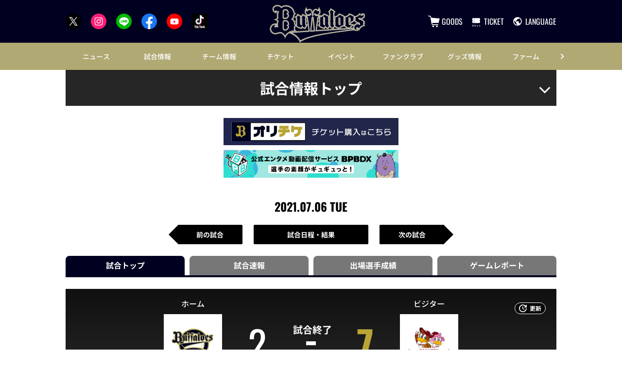

--- FILE ---
content_type: text/html; charset=UTF-8
request_url: https://www.buffaloes.co.jp/gamelive/result/2021070601/
body_size: 23284
content:
<!doctype html>
<html lang="ja">
<head>
	<meta charset="UTF-8">
		<meta name="viewport" content="width=device-width">
	<link rel="profile" href="https://gmpg.org/xfn/11">
	<meta name='robots' content='index, follow, max-image-preview:large, max-snippet:-1, max-video-preview:-1' />
<script id="cookieyes" type="text/javascript" src="https://cdn-cookieyes.com/client_data/9f8514e1240df411021af622/script.js"></script>
<!-- Google Tag Manager for WordPress by gtm4wp.com -->
<script data-cfasync="false" data-pagespeed-no-defer type="text/javascript">//<![CDATA[
	var gtm4wp_datalayer_name = "dataLayer";
	var dataLayer = dataLayer || [];
//]]>
</script>
<!-- End Google Tag Manager for WordPress by gtm4wp.com -->
	<!-- This site is optimized with the Yoast SEO plugin v18.1 - https://yoast.com/wordpress/plugins/seo/ -->
	<title>スコアボード | オリックス・バファローズ</title>
	<meta name="description" content="プロ野球・オリックス・バファローズオフィシャルサイトです。試合や選手はもちろん、チケットやイベント、ファンクラブに至るまで球団オフィシャルならではの公式情報をファンのみなさまに提供します。" />
	<meta property="og:locale" content="ja_JP" />
	<meta property="og:type" content="article" />
	<meta property="og:title" content="スコアボード | オリックス・バファローズ" />
	<meta property="og:description" content="プロ野球・オリックス・バファローズオフィシャルサイトです。試合や選手はもちろん、チケットやイベント、ファンクラブに至るまで球団オフィシャルならではの公式情報をファンのみなさまに提供します。" />
	<meta property="og:url" content="/result/result/" />
	<meta property="og:site_name" content="オリックス・バファローズ" />
	<meta property="article:modified_time" content="2024-09-09T05:56:40+00:00" />
	<meta property="og:image" content="https://www.buffaloes.co.jp/media/sites/6/images/ogp.png" />
	<meta property="og:image:width" content="1200" />
	<meta property="og:image:height" content="630" />
	<meta property="og:image:type" content="image/png" />
	<meta name="twitter:card" content="summary_large_image" />
	<script type="application/ld+json" class="yoast-schema-graph">{"@context":"https://schema.org","@graph":[{"@type":"Organization","@id":"https://www.buffaloes.co.jp/#organization","name":"オリックス・バファローズ","url":"https://www.buffaloes.co.jp/","sameAs":[],"logo":{"@type":"ImageObject","@id":"https://www.buffaloes.co.jp/#logo","inLanguage":"ja","url":"/media/sites/6/common/ogp.png","contentUrl":"/media/sites/6/common/ogp.png","width":1200,"height":630,"caption":"オリックス・バファローズ"},"image":{"@id":"https://www.buffaloes.co.jp/#logo"}},{"@type":"WebSite","@id":"https://www.buffaloes.co.jp/#website","url":"https://www.buffaloes.co.jp/","name":"オリックス・バファローズ","description":"オリックス・バファローズ　オフィシャルサイト","publisher":{"@id":"https://www.buffaloes.co.jp/#organization"},"potentialAction":[{"@type":"SearchAction","target":{"@type":"EntryPoint","urlTemplate":"https://www.buffaloes.co.jp/?s={search_term_string}"},"query-input":"required name=search_term_string"}],"inLanguage":"ja"},{"@type":"ImageObject","@id":"https://www.buffaloes.co.jp/result/result/#primaryimage","inLanguage":"ja","url":"/media/sites/6/images/ogp.png","contentUrl":"/media/sites/6/images/ogp.png","width":1200,"height":630},{"@type":"WebPage","@id":"https://www.buffaloes.co.jp/result/result/#webpage","url":"https://www.buffaloes.co.jp/result/result/","name":"スコアボード | オリックス・バファローズ","isPartOf":{"@id":"https://www.buffaloes.co.jp/#website"},"primaryImageOfPage":{"@id":"https://www.buffaloes.co.jp/result/result/#primaryimage"},"datePublished":"2024-09-09T06:00:00+00:00","dateModified":"2024-09-09T05:56:40+00:00","description":"プロ野球・オリックス・バファローズオフィシャルサイトです。試合や選手はもちろん、チケットやイベント、ファンクラブに至るまで球団オフィシャルならではの公式情報をファンのみなさまに提供します。","breadcrumb":{"@id":"https://www.buffaloes.co.jp/result/result/#breadcrumb"},"inLanguage":"ja","potentialAction":[{"@type":"ReadAction","target":["https://www.buffaloes.co.jp/result/result/"]}]},{"@type":"BreadcrumbList","@id":"https://www.buffaloes.co.jp/result/result/#breadcrumb","itemListElement":[{"@type":"ListItem","position":1,"name":"トップ","item":"/"},{"@type":"ListItem","position":2,"name":"スコアボード"}]}]}</script>
	<!-- / Yoast SEO plugin. -->


<link rel='dns-prefetch' href='//s.w.org' />
<link rel='stylesheet' id='hello-elementor-css'  href='/wp-content/themes/hello-elementor/style.min.css?ver=2.5.0' type='text/css' media='all' />
<link rel='stylesheet' id='plm-cms-style-css'  href='/wp-content/plugins/plm-cms/assets/css/style.css?ver=5.8.3' type='text/css' media='all' />
<link rel='stylesheet' id='plm-cms-cancel-global-css'  href='/wp-content/plugins/plm-cms/assets/css/cancel_global.css?ver=5.8.3' type='text/css' media='all' />
<link rel='stylesheet' id='plm-cms-custom-style-css'  href='/wp-content/plugins/plm-cms/assets/css/custom-style.css?ver=5.8.3' type='text/css' media='all' />
<link rel='stylesheet' id='member-statuses-css'  href='/wp-content/plugins/plm-cms/assets/css/member-statuses.css?ver=5.8.3' type='text/css' media='all' />
<link rel='stylesheet' id='hide_member_login_buttons-css'  href='/wp-content/plugins/plm-cms/assets/css/hide-member-login-buttons.css?ver=5.8.3' type='text/css' media='all' />
<link rel='stylesheet' id='wp-block-library-css'  href='/wp-includes/css/dist/block-library/style.min.css?ver=5.8.3' type='text/css' media='all' />
<link rel='stylesheet' id='hello-elementor-theme-style-css'  href='/wp-content/themes/hello-elementor/theme.min.css?ver=2.5.0' type='text/css' media='all' />
<link rel='stylesheet' id='elementor-frontend-css'  href='/wp-content/plugins/elementor/assets/css/frontend-lite.min.css?ver=3.5.5' type='text/css' media='all' />
<link rel='stylesheet' id='elementor-post-6-css'  href='/media/sites/6/elementor/css/post-6.css?ver=1670590080' type='text/css' media='all' />
<link rel='stylesheet' id='elementor-icons-css'  href='/wp-content/plugins/elementor/assets/lib/eicons/css/elementor-icons.min.css?ver=5.14.0' type='text/css' media='all' />
<link rel='stylesheet' id='dce-style-css'  href='/wp-content/plugins/dynamic-content-for-elementor/assets/css/style.min.css?ver=2.4.2' type='text/css' media='all' />
<link rel='stylesheet' id='dashicons-css'  href='/wp-includes/css/dashicons.min.css?ver=5.8.3' type='text/css' media='all' />
<link rel='stylesheet' id='elementor-pro-css'  href='/wp-content/plugins/elementor-pro/assets/css/frontend-lite.min.css?ver=3.5.2' type='text/css' media='all' />
<link rel='stylesheet' id='elementor-global-css'  href='/media/sites/6/elementor/css/global.css?ver=1688055452' type='text/css' media='all' />
<link rel='stylesheet' id='elementor-post-90011573-css'  href='/media/sites/6/elementor/css/post-90011573.css?ver=1725621328' type='text/css' media='all' />
<link rel='stylesheet' id='elementor-post-90016695-css'  href='/media/sites/6/elementor/css/post-90016695.css?ver=1766120366' type='text/css' media='all' />
<link rel='stylesheet' id='elementor-post-90016696-css'  href='/media/sites/6/elementor/css/post-90016696.css?ver=1766121848' type='text/css' media='all' />
<!--n2css--><script type='text/javascript' src='/wp-content/plugins/plm-cms/assets/js/lazysizes.min.js?ver=5.8.3' id='lazysizes.js-js'></script>
<script type='text/javascript' src='/wp-content/plugins/plm-cms/assets/js/ls.unveilhooks.min.js?ver=5.8.3' id='lazysizes/unveilhooks.js-js'></script>
<script type='text/javascript' src='/wp-includes/js/jquery/jquery.min.js?ver=3.6.0' id='jquery-core-js'></script>
<script type='text/javascript' src='/wp-includes/js/jquery/jquery-migrate.min.js?ver=3.3.2' id='jquery-migrate-js'></script>

<!-- Google Tag Manager for WordPress by gtm4wp.com -->
<script data-cfasync="false" data-pagespeed-no-defer type="text/javascript">//<![CDATA[
	var dataLayer_content = {"pagePostType":"page","pagePostType2":"single-page"};
	dataLayer.push( dataLayer_content );//]]>
</script>
<script data-cfasync="false">//<![CDATA[
(function(w,d,s,l,i){w[l]=w[l]||[];w[l].push({'gtm.start':
new Date().getTime(),event:'gtm.js'});var f=d.getElementsByTagName(s)[0],
j=d.createElement(s),dl=l!='dataLayer'?'&l='+l:'';j.async=true;j.src=
'//www.googletagmanager.com/gtm.'+'js?id='+i+dl;f.parentNode.insertBefore(j,f);
})(window,document,'script','dataLayer','GTM-WLKPDX3');//]]>
</script>
<!-- End Google Tag Manager -->
<!-- End Google Tag Manager for WordPress by gtm4wp.com --><link rel="icon" href="/media/sites/6/common/logo_s_buffaloes.png" sizes="32x32" />
<link rel="icon" href="/media/sites/6/common/logo_s_buffaloes.png" sizes="192x192" />
<link rel="apple-touch-icon" href="/media/sites/6/common/logo_s_buffaloes.png" />
<meta name="msapplication-TileImage" content="/media/sites/6/common/logo_s_buffaloes.png" />

<link rel="stylesheet" href="/_css/parts_elementor.css" type="text/css" media="all" />
<link rel="stylesheet" href="/_css/common_template.css" type="text/css" media="all" />
<link rel="stylesheet" href="/_css/support_vendor.css" type="text/css" media="all" />
<link rel="stylesheet" href="/_css/support_vendor_buffaloes.css" type="text/css" media="all" />
<link rel="stylesheet" href="/_css/custom-bg.css" type="text/css" media="all" />
<link rel='stylesheet' id='elementor-post-90005597-css'  href='/media/sites/6/elementor/css/post-90005597.css?ver=1688103281' type='text/css' media='all' />
<link rel='stylesheet' id='elementor-post-90013787-css'  href='/media/sites/6/elementor/css/post-90013787.css?ver=1743580352' type='text/css' media='all' />
<link rel='stylesheet' id='elementor-post-90016733-css'  href='/media/sites/6/elementor/css/post-90016733.css?ver=1767167410' type='text/css' media='all' />
</head>
<body class="page-template-default page page-id-90011573 page-child parent-pageid-2228 elementor-default elementor-kit-6 elementor-page elementor-page-90011573">

<script type="text/javascript">
(function() {
  var didInit = false;
  function initMunchkin() {
    if(didInit === false) {
      didInit = true;
      Munchkin.init('956-TGO-635');
    }
  }
  var s = document.createElement('script');
  s.type = 'text/javascript';
  s.async = true;
  s.src = '//munchkin.marketo.net/munchkin.js';
  s.onreadystatechange = function() {
    if (this.readyState == 'complete' || this.readyState == 'loaded') {
      initMunchkin();
    }
  };
  s.onload = initMunchkin;
  document.getElementsByTagName('head')[0].appendChild(s);
})();
</script>


<!-- RTP tag -->
<script type='text/javascript'>
(function(c,h,a,f,i,e){c[a]=c[a]||function(){(c[a].q=c[a].q||[]).push(arguments)};
c[a].a=i;c[a].e=e;var g=h.createElement("script");g.async=true;g.type="text/javascript";
g.src=f+'?aid='+i;var b=h.getElementsByTagName("script")[0];b.parentNode.insertBefore(g,b);
})(window,document,"rtp","//sjrtp8-cdn.marketo.com/rtp-api/v1/rtp.js","orixbaseballclubcorporation");
rtp('send','view');
rtp('get', 'campaign',true);
</script>
<!-- End of RTP tag -->		<div data-elementor-type="header" data-elementor-id="90016695" data-post-id="90011573" data-obj-id="90011573" class="elementor elementor-90016695 dce-elementor-post-90011573 elementor-location-header" data-elementor-settings="[]">
		<div class="elementor-section-wrap">
					<section class="elementor-section elementor-top-section elementor-element elementor-element-7b33f2c pc-header-layout elementor-section-boxed elementor-section-height-default elementor-section-height-default" data-id="7b33f2c" data-element_type="section">
						<div class="elementor-container elementor-column-gap-default">
					<div class="elementor-column elementor-col-100 elementor-top-column elementor-element elementor-element-e57bb65" data-id="e57bb65" data-element_type="column">
			<div class="elementor-widget-wrap elementor-element-populated">
								<div class="elementor-element elementor-element-6013ca6e elementor-widget elementor-widget-text-editor" data-id="6013ca6e" data-element_type="widget" data-widget_type="text-editor.default">
				<div class="elementor-widget-container">
			<style>/*! elementor - v3.5.5 - 03-02-2022 */
.elementor-widget-text-editor.elementor-drop-cap-view-stacked .elementor-drop-cap{background-color:#818a91;color:#fff}.elementor-widget-text-editor.elementor-drop-cap-view-framed .elementor-drop-cap{color:#818a91;border:3px solid;background-color:transparent}.elementor-widget-text-editor:not(.elementor-drop-cap-view-default) .elementor-drop-cap{margin-top:8px}.elementor-widget-text-editor:not(.elementor-drop-cap-view-default) .elementor-drop-cap-letter{width:1em;height:1em}.elementor-widget-text-editor .elementor-drop-cap{float:left;text-align:center;line-height:1;font-size:50px}.elementor-widget-text-editor .elementor-drop-cap-letter{display:inline-block}</style>				<header id="header-pc" class="header">
<div class="bs-header-inner-pc">
<ul class="bs-header-sns-pc">
 	<li><a href="https://twitter.com/Orix_Buffaloes" target="_blank" rel="noopener"><img class="alignnone size-full wp-image-112" src="https://www.buffaloes.co.jp/media/sites/6/common/ico_x.png" alt="" /></a></li>
 	<li><a href="https://www.instagram.com/orix_buffaloes/" target="_blank" rel="noopener"><img class="alignnone size-full wp-image-109 lazyload" src="[data-uri]" alt=""  data-src="https://www.buffaloes.co.jp/media/sites/6/common/ico_instagram.svg"></a></li>
 	<li><a href="http://nav.cx/5ebKFdH" target="_blank" rel="noopener"><img class="alignnone size-full wp-image-110 lazyload" src="[data-uri]" alt=""  data-src="https://www.buffaloes.co.jp/media/sites/6/common/ico_line.svg"></a></li>
 	<li><a href="https://www.facebook.com/buffaloes.official" target="_blank" rel="noopener"><img class="alignnone size-full wp-image-108 lazyload" src="[data-uri]" alt=""  data-src="https://www.buffaloes.co.jp/media/sites/6/common/ico_facebook.svg"></a></li>
 	<li><a href="https://www.youtube.com/user/buffaloestv" target="_blank" rel="noopener"><img class="alignnone size-full wp-image-113 lazyload" src="[data-uri]" alt=""  data-src="https://www.buffaloes.co.jp/media/sites/6/common/ico_youtube.svg"></a></li>
 	<li><a href="https://www.tiktok.com/@orix.buffaloes_official" target="_blank" rel="noopener"><img class="alignnone size-full wp-image-111 lazyload" src="[data-uri]" alt=""  data-src="https://www.buffaloes.co.jp/media/sites/6/common/ico_tiktok.svg"></a></li>
</ul>
<div class="header__logo"><a href="/">
<img class="alignnone size-full wp-image-114 lazyload" src="[data-uri]" alt=""  data-src="https://www.buffaloes.co.jp/media/sites/6/common/logo_test.svg">
</a></div>
<div class="bs-header-menu-pc">
<ul class="header__menu-list">
 	<li style="list-style-type: none;">
<ul class="header__menu-list">
 	<li><a class="header__menu-link ga_h_pc-goods site_header" href="https://shop.buffaloes.co.jp/" target="_blank" rel="noopener"><i class="header__menu-ico"><img src="[data-uri]"  class="lazyload" data-src="https://www.buffaloes.co.jp/media/sites/6/common/ico_shopping.svg"></i><span class="header__menu-text">GOODS</span></a></li>
 	<li><a class="header__menu-link ga_h_pc-goods site_header" href="https://buffaloes.cnplayguide.com/" target="_blank" rel="noopener"><i class="header__menu-ico"><img src="[data-uri]"  class="lazyload" data-src="https://www.buffaloes.co.jp/media/sites/6/common/ico_ticket_sp.svg"></i><span class="header__menu-text">TICKET</span></a></li>
 	<li class="language-button-wrap"><button class="header__menu-link language-button"><i class="header__menu-ico"><img src="[data-uri]"  class="lazyload" data-src="https://www.buffaloes.co.jp/media/sites/6/common/ico_language02.svg"></i><span class="header__menu-text">LANGUAGE</span></button>
<div id="msta_langArea"><select onchange="location.href=this.value;">
<option value="https://www.buffaloes.co.jp/">日本語</option>
<option value="https://buffaloes.j-server.com/LUCOBFLS/ns/w1/jaen/https://www.buffaloes.co.jp/">English</option>
<option value="https://buffaloes.j-server.com/LUCOBFLS/ns/w1/jako/https://www.buffaloes.co.jp/">한국어</option>
<option value="https://buffaloes.j-server.com/LUCOBFLS/ns/w1/jazh/https://www.buffaloes.co.jp/">简体中文</option>
<option value="https://buffaloes.j-server.com/LUCOBFLS/ns/w1/jazhb/https://www.buffaloes.co.jp">繁體中文</option>
</select></div></li>
</ul>
</li>
</ul>
</div>
</div>
</header>						</div>
				</div>
				<div class="elementor-element elementor-element-b450615 elementor-hidden-desktop elementor-hidden-tablet elementor-hidden-mobile elementor-widget elementor-widget-text-editor" data-id="b450615" data-element_type="widget" data-widget_type="text-editor.default">
				<div class="elementor-widget-container">
							<header id="header-pc" class="header">
<div class="bs-header-inner-pc">
<ul class="bs-header-sns-pc">
 	<li><a href="https://twitter.com/Orix_Buffaloes" target="_blank" rel="noopener"><img class="alignnone size-full wp-image-112" src="https://www.buffaloes.co.jp/media/sites/6/common/ico_x.png" alt="" /></a></li>
 	<li><a href="https://www.instagram.com/orix_buffaloes/" target="_blank" rel="noopener"><img class="alignnone size-full wp-image-109 lazyload" src="[data-uri]" alt=""  data-src="https://www.buffaloes.co.jp/media/sites/6/common/ico_instagram.svg"></a></li>
 	<li><a href="http://nav.cx/5ebKFdH" target="_blank" rel="noopener"><img class="alignnone size-full wp-image-110 lazyload" src="[data-uri]" alt=""  data-src="https://www.buffaloes.co.jp/media/sites/6/common/ico_line.svg"></a></li>
 	<li><a href="https://www.facebook.com/buffaloes.official" target="_blank" rel="noopener"><img class="alignnone size-full wp-image-108 lazyload" src="[data-uri]" alt=""  data-src="https://www.buffaloes.co.jp/media/sites/6/common/ico_facebook.svg"></a></li>
 	<li><a href="https://www.youtube.com/user/buffaloestv" target="_blank" rel="noopener"><img class="alignnone size-full wp-image-113 lazyload" src="[data-uri]" alt=""  data-src="https://www.buffaloes.co.jp/media/sites/6/common/ico_youtube.svg"></a></li>
 	<li><a href="https://www.tiktok.com/@orix.buffaloes_official" target="_blank" rel="noopener"><img class="alignnone size-full wp-image-111 lazyload" src="[data-uri]" alt=""  data-src="https://www.buffaloes.co.jp/media/sites/6/common/ico_tiktok.svg"></a></li>
</ul>
<div class="header__logo"><a href="/">
<img class="alignnone size-full wp-image-114 lazyload" src="[data-uri]" alt=""  data-src="https://www.buffaloes.co.jp/media/sites/6/common/logo.svg">
</a></div>
<div class="bs-header-menu-pc">
<ul class="header__menu-list">
 	<li style="list-style-type: none;">
    <ul class="header__menu-list">
      <li><a class="header__menu-link ga_h_pc-goods site_header" href="https://shop.buffaloes.co.jp/" target="_blank" rel="noopener"><i class="header__menu-ico"><img src="[data-uri]"  class="lazyload" data-src="https://www.buffaloes.co.jp/media/sites/6/common/ico_shopping.svg"></i><span class="header__menu-text">GOODS</span></a></li>
      <li><a class="header__menu-link ga_h_pc-goods site_header" href="https://buffaloes.cnplayguide.com/" target="_blank" rel="noopener"><i class="header__menu-ico"><img src="[data-uri]"  class="lazyload" data-src="https://www.buffaloes.co.jp/media/sites/6/common/ico_ticket_sp.svg"></i><span class="header__menu-text">TICKET</span></a></li>
      <li><a class="header__menu-link" href="/company/"><i class="header__menu-ico"><img src="[data-uri]"  class="lazyload" data-src="https://www.buffaloes.co.jp/media/sites/6/common/ico_ball.svg"></i><span class="header__menu-text">球団情報</span></a></li>
    </ul>
  </li>
</ul>
</div>
</div>
</header>						</div>
				</div>
					</div>
		</div>
							</div>
		</section>
				<section class="elementor-section elementor-top-section elementor-element elementor-element-19f66300 sp-header-layout elementor-section-boxed elementor-section-height-default elementor-section-height-default" data-id="19f66300" data-element_type="section">
						<div class="elementor-container elementor-column-gap-default">
					<div class="elementor-column elementor-col-100 elementor-top-column elementor-element elementor-element-78f6acd2" data-id="78f6acd2" data-element_type="column">
			<div class="elementor-widget-wrap elementor-element-populated">
								<div class="elementor-element elementor-element-4c0fb2e8 elementor-widget elementor-widget-text-editor" data-id="4c0fb2e8" data-element_type="widget" data-widget_type="text-editor.default">
				<div class="elementor-widget-container">
							<header id="header-sp" class="header">
<div class="header__inner">
<div class="header__logo"><a href="/"><img class="alignnone size-full wp-image-114 lazyload" src="[data-uri]" alt=""  data-src="/media/sites/6/common/logo_test.svg"></a></div>
<div class="header__menu header-sp player-header-en">
<ul class="header__menu-list">
 	<li style="list-style-type: none;">
<ul class="header__menu-list">
 	<li><a class="ga_h_sp-ticket site_header" href="https://buffaloes.cnplayguide.com/" target="_blank" rel="noopener"><button class="header__menu-link" type="button"><i class="header__menu-ico"><img src="[data-uri]"  class="lazyload" data-src="/media/sites/6/common/ico_ticket_sp.svg"></i></button></a></li>
 	<li><a class="ga_h_sp-goods site_header" href="https://shop.buffaloes.co.jp/" target="_blank" rel="noopener"><button class="header__menu-link" type="button"><i class="header__menu-ico"><img src="[data-uri]"  class="lazyload" data-src="/media/sites/6/common/ico_shopping_sp.svg"></i></button></a></li>
</ul>
</li>
</ul>
<!--
 	<li><button class="header__menu-link" type="button"><i class="header__menu-ico"><img src="/media/sites/[team_id]/common/ico_sns_sp.svg" /></i></button>
<ul class="header__tip header__tip--sns">
 	<li><a href="https://www.facebook.com/buffaloes.official" target="_blank" rel="noopener"><img class="alignnone size-full wp-image-108" src="/media/sites/[team_id]/common/ico_facebook.svg" alt="" /></a></li>
 	<li><a href="https://twitter.com/Orix_Buffaloes" target="_blank" rel="noopener"><img class="alignnone size-full wp-image-112" src="/media/sites/[team_id]/common/ico_twitter.svg" alt="" /></a></li>
 	<li><a href="http://nav.cx/5ebKFdH" target="_blank" rel="noopener"><img class="alignnone size-full wp-image-110" src="/media/sites/[team_id]/common/ico_line.svg" alt="" /></a></li>
 	<li><a href="https://www.instagram.com/orix_buffaloes/" target="_blank" rel="noopener"><img class="alignnone size-full wp-image-109" src="/media/sites/[team_id]/common/ico_instagram.svg" alt="" /></a></li>
 	<li><a href="https://www.youtube.com/user/buffaloestv" target="_blank" rel="noopener"><img class="alignnone size-full wp-image-113" src="/media/sites/[team_id]/common/ico_youtube.svg" alt="" /></a></li>
 	<li><a href="https://www.tiktok.com/@orix.buffaloes_official" target="_blank" rel="noopener"><img class="alignnone size-full wp-image-111" src="/media/sites/[team_id]/common/ico_tiktok.svg" alt="" /></a></li>
</ul>
</li>
-->

</div>
<div class="gnav-sp__toggle gnav-sp__open player-header-en"><span></span> <span></span> <span></span></div>
</div>
</header>						</div>
				</div>
					</div>
		</div>
							</div>
		</section>
				<section class="elementor-section elementor-top-section elementor-element elementor-element-20645f8f pc-gnav-layout elementor-section-boxed elementor-section-height-default elementor-section-height-default" data-id="20645f8f" data-element_type="section">
						<div class="elementor-container elementor-column-gap-default">
					<div class="elementor-column elementor-col-100 elementor-top-column elementor-element elementor-element-171a7b91" data-id="171a7b91" data-element_type="column">
			<div class="elementor-widget-wrap elementor-element-populated">
								<div class="elementor-element elementor-element-48af4413 elementor-widget elementor-widget-text-editor" data-id="48af4413" data-element_type="widget" data-widget_type="text-editor.default">
				<div class="elementor-widget-container">
							<div id="gnav-pc" class="gnav player-header-en">
<div class="gnav__control">
<div class="gnav__control--prev"><span></span></div>
<div class="gnav__control--next"><span></span></div>
</div>
<div class="gnav__inner">
<ul class="gnav__list">
 	<li style="list-style-type: none;">
<ul class="gnav__list">
 	<li class="gnav__list-item"><a href="/news/list/">ニュース</a>
<div class="gnav-child">
<div class="gnav-child__inner">
<ul class="gnav-child__list">
 	<li><a href="/news/list/">ニュース一覧</a></li>
 	<li><a href="/news/list/0/00000001/">チーム</a></li>
 	<li><a href="/news/list/0/00000003/">チケット</a></li>
 	<li><a href="/news/list/0/00000004/">イベント</a></li>
 	<li><a href="/news/list/0/00000007/">ファンクラブ</a></li>
 	<li><a href="/news/list/0/00000010/">グッズ</a></li>
 	<li><a href="/news/list/0/00000016/">グルメ</a></li>
 	<li><a href="/news/list/0/00000006/">メディア</a></li>
 	<li><a href="/news/list/0/00000017/">スポンサー</a></li>
 	<li><a href="/news/list/0/00000012/">ファーム</a></li>
 	<li><a href="/news/list/0/00000005/">マスコット</a></li>
 	<li><a href="/news/list/0/00000019/">BsGravity</a></li>
 	<li><a href="/news/list/0/00000018/">BPB DX</a></li>
 	<li><a href="/news/list/0/00000022/">バファロッピン</a></li>
 	<li><a href="/news/list/0/00000021/">バファローズトレカ</a></li>
 	<li><a href="/news/list/0/00000009/">その他</a></li>
</ul>
<!--
<ul class="gnav-child__list gnav__banner">
 	<li><a class="bs-gnavImg" href="/fanclub/" target="_blank" rel="noopener"><img src="/media/sites/6/images/6BOX/2024/bsclub2024_02.jpg" alt="" /></a></li>
</ul>
-->

</div>
</div></li>
 	<li class="gnav__list-item"><a href="/game/">試合情報</a>
<div class="gnav-child">
<div class="gnav-child__inner">
<ul class="gnav-child__list">
 	<li><a href="/game/">試合情報トップ</a></li>
 	<li><a href="/gamelive/result/">試合速報</a></li>
 	<li><a href="/game/schedule/">試合日程・結果</a></li>
 	<li><a href="/news/announce/entry">登録・抹消情報</a></li>
 	<li><a href="/news/announce/player">出場選手一覧</a></li>
 	<li><a href="/gamelive/other/">他球場の経過・結果</a></li>
 	<li><a href="/game/result/">練習試合日程・結果</a></li>
 	<li><a href="/game/standings/">順位表・対戦成績</a></li>
 	<li><a href="/game/stats/team/pitcher">選手成績</a></li>
 	<li><a href="/news/broadcast/">放映スケジュール</a></li>
 	<li><a href="/game/calendar/">試合カレンダー</a></li>
</ul>
<ul class="gnav-child__list gnav__banner">
 	<li><a class="bs-gnavImg" href="/game/calendar/"><img src="[data-uri]" alt=""  class="lazyload" data-src="/media/sites/6/images/top/header_bnr-game_schedule_2026.jpg"></a></li>
</ul>

</div>
</div></li>
 	<li class="gnav__list-item"><a href="/team/">チーム情報</a>
<div class="gnav-child">
<div class="gnav-child__inner">
<ul class="gnav-child__list">
 	<li><a href="/team/">チーム情報トップ</a></li>
 	<li><a href="/team/player/list/">選手名鑑</a></li>
 	<li><a href="/team/player/birthday/">誕生日</a></li>
 	<li><a href="/team/music.html">選手登場曲</a></li>
 	<li><a href="/team/song.html">球団応援歌</a></li>
 	<li><a href="/team/playersong.html">選手応援歌</a></li>
 	<li><a href="/news/media/">メディア出演情報</a></li>
 	<li><a href="/team/draft/">ドラフト会議</a></li>
 	<li><a href="/team/camp/">キャンプ情報</a></li>
 	<li><a href="/team/newcomer/">新人選手紹介</a></li>
 	<li><a href="/team/contract/">契約更改</a></li>
 	<li><a href="/team/record.html">記録達成者情報</a></li>
</ul>
<!--
<ul class="gnav-child__list gnav__banner">
 	<li><a class="bs-gnavImg" href="/_files/team/player/2024/players_list-0524.pdf" target="_blank" rel="noopener"><img src="/media/sites/6/images/top/banner-directory_2024_01.jpg" alt="" /></a></li>
</ul>
-->

</div>
</div></li>
 	<li class="gnav__list-item"><a href="/ticket/">チケット</a>
<div class="gnav-child">
<div class="gnav-child__inner">
<ul class="gnav-child__list">
 	<li><a href="/ticket/">チケット情報トップ</a></li>
 	<li><a href="/ticket/schedule.html">販売スケジュール</a></li>
 	<li><a href="/ticket/price/">料金表・座席図</a></li>
 	<li><a href="/ticket/planning/">グッズ付きチケット・企画チケット</a></li>
 	<li><a href="/ticket/bsclub/">BsCLUB会員登録方法</a></li>
 	<li><a href="/ticket/purchase.html">公式戦チケット購入方法</a></li>
 	<li><a href="/ticket/payment/">チケット決済・引取方法（デジタルチケットご利用方法）</a></li>
 	<li><a href="/ticket/redeem.html">指定席引換券・回数券の引き換えについて</a></li>
 	<li><a href="/ticket/season/">2026シーズンシート・回数券</a></li>
 	<li><a href="/ticket/wheelchair/">車椅子観戦のご案内</a></li>
 	<li><a href="/ticket/group/">団体観戦のご案内</a></li>
 	<li><a href="https://www.ticket.co.jp/buffaloes/" target="_blank" rel="noopener">球団公式チケットリセール</a></li>
</ul>
<ul class="gnav-child__list gnav__banner">
 	<li><a class="bs-gnavImg" href="https://buffaloes.cnplayguide.com/" target="_blank" rel="noopener"><img src="[data-uri]" alt=""  class="lazyload" data-src="/media/sites/6/images/top/header_bnr-oritike.jpg"></a></li>
</ul>
</div>
</div></li>
 	<li class="gnav__list-item"><a href="/event/">イベント</a>
<div class="gnav-child">
<div class="gnav-child__inner">
<ul class="gnav-child__list">
 	<li><a href="/event/">イベント情報トップ</a></li>
 	<li><a href="/event/specialevent/">スペシャルイベント</a></li>
 	<li><a href="/event/schedule/">イベントスケジュール</a></li>
 	<li><a href="/special/beginner/stadium/access.html?stadiumContents&amp;tab=2" target="_blank" rel="noopener">イニングイベント</a></li>
 	<li><a href="/event/bsstage/">BsStage</a></li>
 	<li><a href="/event/specialsite.html">特設サイト一覧</a></li>
</ul>
<!--
<ul class="gnav-child__list gnav__banner">
 	<li><a class="bs-gnavImg" href="/event/specialevent/" rel="noopener"><img src="/media/sites/6/images/6BOX/2025/special_event.jpg" alt="" /></a></li>
</ul>
-->

</div>
</div></li>
 	<li class="gnav__list-item"><a href="/fanclub/">ファンクラブ</a>
<div class="gnav-child">
<div class="gnav-child__inner">
<ul class="gnav-child__list">
 	<li><a href="/fanclub/">ファンクラブトップ</a></li>
 	<li><a href="/fanclub/26/member.html">BsCLUB会員種別</a></li>
 	<li><a href="/fanclub/26/goods.html">グッズ</a></li>
 	<li><a href="/entertainment/appli/">アプリ</a></li>
 	<li><a href="/fanclub/26/point.html">Bsポイント</a></li>
 	<li><a href="/fanclub/26/join.html">入会方法</a></li>
 	<li><a href="/fanclub/26/service.html">会員サービス</a></li>
 	<li><a href="/fanclub/26/faq.html">Q&amp;A</a></li>
 	<li><a href="/fanclub/26/terms.html">会員規約</a></li>
</ul>
<ul class="gnav-child__list gnav__banner">
 	<li><a class="bs-gnavImg" href="/fanclub/" target="_blank" rel="noopener"><img src="[data-uri]" alt=""  class="lazyload" data-src="/media/sites/6/images/6BOX/2026/bsclub2026.jpg"></a></li>
</ul>
</div>
</div></li>
 	<li class="gnav__list-item"><a href="/goods/" rel="noopener">グッズ情報</a>
<div class="gnav-child">
<div class="gnav-child__inner">
<ul class="gnav-child__list">
 	<li><a href="/goods/" rel="noopener">グッズ情報</a></li>
 	<li><a href="https://shop.buffaloes.co.jp/">オンラインショッピング</a></li>
 	<li><a href="/goods/bs_shop.html">Bs SHOP</a></li>
 	<li><a href="/goods/b_wave.html">B-WAVE</a></li>
</ul>
<ul class="gnav-child__list gnav__banner">
 	<li><a class="bs-gnavImg" href="https://shop.buffaloes.co.jp/" target="_blank" rel="noopener"><img src="[data-uri]" alt=""  class="lazyload" data-src="/media/sites/6/images/top/banner-onlineshop_2026.jpg"></a></li>
</ul>
</div>
</div></li>
 	<li class="gnav__list-item"><a href="/farm/">ファーム</a>
<div class="gnav-child">
<div class="gnav-child__inner">
<ul class="gnav-child__list">
 	<li><a href="/farm/">ファーム情報トップ</a></li>
 	<li><a href="/farm/schedule/">公式戦試合日程・結果</a></li>
 	<li><a href="/farm/standings/">順位・対戦成績</a></li>
 	<li><a href="/farm/stats/team/pitcher/">個人成績</a></li>
 	<li><a href="/farm/price/">チケット情報</a></li>
 	<li><a href="/farm/event.html">イベント情報</a></li>
 	<li><a href="/farm/broadcast.html">放映日程</a></li>
 	<li><a href="/farm/interleague/">交流戦・練習試合日程・結果</a></li>
 	<li><a href="/farm/spring/">春季教育リーグ日程・結果</a></li>
 	<li><a href="/farm/phoenix/">みやざきフェニックス・リーグ</a></li>
 	<li><a href="/stadium/buffaloes_stadium/">球場アクセス</a></li>
 	<li><a href="/farm/qa.html">ファームQ&amp;A</a></li>
</ul>
<!--
<ul class="gnav-child__list gnav__banner">
 	<li><a class="bs-gnavImg" href="https://www.cnplayguide.com/orix/farm/" target="_blank" rel="noopener"><img src="/media/sites/6/images/top/banner-oritike.jpg" alt="" /></a></li>
</ul>
-->

</div>
</div></li>
 	<li class="gnav__list-item"><a href="/entertainment/">エンタメ</a>
<div class="gnav-child">
<div class="gnav-child__inner">
<ul class="gnav-child__list">
 	<li><a href="/entertainment/">エンタメ情報トップ</a></li>
 	<li><a href="https://www.buffaloes-bpbdx.com/" target="_blank" rel="noopener">BPB DX</a></li>
 	<li><a href="/entertainment/bstv/">BsTV</a></li>
 	<li><a href="/entertainment/appli/">アプリ</a></li>
 	<li><a href="/entertainment/mascot/">マスコット</a></li>
 	<li><a href="/entertainment/bsg/">BsGravity</a></li>
 	<li><a href="/entertainment/mc/">ボイス・ナビゲーター&amp;うたリポ</a></li>
 	<li><a href="/entertainment/note/">Buffaloes蔵出しノート</a></li>
 	<li><a href="/company/csr/academy/">チアダンスアカデミー</a></li>
 	<li><a href="/entertainment/about-bpb_dx/">BPB DXのご案内</a></li>
 	<li><a href="/entertainment/wallpaper/">壁紙ダウンロード</a></li>
 	<li><a href="/entertainment/poster/">歴代ポスター一覧</a></li>
 	<li><a href="/entertainment/wedding.html">ウェディング</a></li>
 	<li><a href="https://buffaloes.orical.jp/" target="_blank" rel="noopener">バファローズトレカ</a></li>
</ul>
<ul class="gnav-child__list gnav__banner">
 	<li><a class="bs-gnavImg" href="https://www.buffaloes-bpbdx.com/" target="_blank" rel="noopener"><img src="[data-uri]" alt=""  class="lazyload" data-src="/media/sites/6/images/top/banner_short/banner-bpb_dx_2025.jpg"></a></li>
</ul>
</div>
</div></li>
 	<li class="gnav__list-item"><a href="/stadium/">スタジアム</a>
<div class="gnav-child">
<div class="gnav-child__inner">
<ul class="gnav-child__list">
 	<li><a href="/stadium/">スタジアム情報トップ</a></li>
 	<li><a href="/stadium/osaka/">京セラドーム大阪</a></li>
 	<li><a href="/stadium/kobe/">ほっともっとフィールド神戸</a></li>
 	<li><a href="/stadium/buffaloes_stadium/">杉本商事バファローズスタジアム舞洲</a></li>
 	<li><a href="/stadium/baseball_stadium/">大阪シティ信用金庫スタジアム</a></li>
 	<li><a href="/stadium/rule.html">観戦ルールとお願い</a></li>
</ul>
<!--
<ul class="gnav-child__list gnav__banner">
 	<li><a><img src="/media/sites/[team_id]/noimg/257x128.png" alt="" /></a></li>
</ul>
-->

</div>
</div></li>
 	<li class="gnav__list-item"><a href="/sponsor/">スポンサー</a>
<div class="gnav-child">
<div class="gnav-child__inner">
<ul class="gnav-child__list">
 	<li><a href="/sponsor/">スポンサートップ</a></li>
 	<li><a href="/special/sponsorshipprogram_guide/">スポンサー募集</a></li>
 	<li><a href="/company/sponsor.html">スポンサー紹介</a></li>
</ul>
<!--
<ul class="gnav-child__list gnav__banner">
 	<li><a><img src="/media/sites/[team_id]/noimg/257x128.png" alt="" /></a></li>
</ul>
-->

</div>
</div></li>
 	<li class="gnav__list-item"><a href="/company/">球団情報</a>
<div class="gnav-child">
<div class="gnav-child__inner">
<ul class="gnav-child__list">
 	<li><a href="/company/">球団情報トップ</a></li>
 	<li><a href="/company/identity.html">球団理念</a></li>
 	<li><a href="/company/history/orix/1988.html">ヒストリー</a></li>
 	<li><a href="/company/csr/">社会貢献活動</a></li>
 	<li><a href="/company/sitepolicy.html">サイト利用条件</a></li>
 	<li><a href="/company/property.html">プロパティ規定</a></li>
 	<li><a href="/company/privacy.html">プライバシーポリシー</a></li>
 	<li><a href="/company/qa.html">よくあるご質問</a></li>
 	<li><a href="/company/contact.html">お問い合せ</a></li>
 	<li><a href="/company/recruit/">求人のご案内</a></li>
</ul>
<!--
 	<li><a href="/company/sitemap.html">サイトマップ</a></li>
-->

<!--
<ul class="gnav-child__list gnav__banner">
 	<li><a><img src="/media/sites/[team_id]/noimg/257x128.png" alt="" /></a></li>
</ul>
-->

</div>
</div></li>
</ul>
</li>
</ul>
<!--
 	<li class="gnav__list-item"><a href="/column/">日記コラム</a>
<div class="gnav-child">
<div class="gnav-child__inner">
<ul class="gnav-child__list">
 	<li><a href="/column/">日記コラム</a></li>
 	<li><a href="https://www.softbankhawks.co.jp/st013_006-singlepage-elementor-42718/">作成したページ</a></li>
</ul>
<ul class="gnav-child__list gnav__banner">
 	<li><a><img src="/media/sites/[team_id]/noimg/257x128.png" alt="" /></a></li>
</ul>
</div>
</div></li>
 	<li class="gnav__list-item"><a href="/company/note_inquiry">問い合わせ</a>
<div class="gnav-child">
<div class="gnav-child__inner">
<ul class="gnav-child__list">
 	<li><a href="/company/note_inquiry">お問い合わせ</a></li>
 	<li><a href="#">サンプル1</a></li>
</ul>
<ul class="gnav-child__list gnav__banner">
 	<li><a><img src="/media/sites/[team_id]/noimg/257x128.png" alt="" /></a></li>
</ul>
</div>
</div></li>
 	<li class="gnav__list-item"><a href="#">グルメ</a>
<div class="gnav-child">
<div class="gnav-child__inner">
<ul class="gnav-child__list">
 	<li><a href="#">グルメ</a></li>
 	<li><a href="#">サンプル1</a></li>
</ul>
<ul class="gnav-child__list gnav__banner">
 	<li><a><img src="/media/sites/[team_id]/noimg/257x128.png" alt="" /></a></li>
</ul>
</div>
</div></li>
 	<li class="gnav__list-item"><a href="#">アカデミー</a>
<div class="gnav-child">
<div class="gnav-child__inner">
<ul class="gnav-child__list">
 	<li><a href="#">アカデミー</a></li>
 	<li><a href="#">サンプル1</a></li>
</ul>
<ul class="gnav-child__list gnav__banner">
 	<li><a><img src="/media/sites/[team_id]/noimg/257x128.png" alt="" /></a></li>
</ul>
</div>
</div></li>
-->

</div>
</div>						</div>
				</div>
					</div>
		</div>
							</div>
		</section>
				<section class="elementor-section elementor-top-section elementor-element elementor-element-7e2438e0 sp-gnav-layout elementor-section-boxed elementor-section-height-default elementor-section-height-default" data-id="7e2438e0" data-element_type="section">
						<div class="elementor-container elementor-column-gap-default">
					<div class="elementor-column elementor-col-100 elementor-top-column elementor-element elementor-element-7fc3878b" data-id="7fc3878b" data-element_type="column">
			<div class="elementor-widget-wrap elementor-element-populated">
								<div class="elementor-element elementor-element-7eeab4f3 elementor-widget elementor-widget-text-editor" data-id="7eeab4f3" data-element_type="widget" data-widget_type="text-editor.default">
				<div class="elementor-widget-container">
							<div class="gnav__overlay"></div>
<div id="gnav-sp" class="gnav">
<div class="gnav__inner">
<div class="gnav__head">
<div class="gnav__logo"><a href="/">
<span style="font-size: 18pt;"><img class="alignnone size-full wp-image-114 lazyload" src="[data-uri]" alt=""  data-src="https://www.buffaloes.co.jp/media/sites/6/common/logo.svg"></span>
</a></div>
<div class="gnav-sp__toggle gnav-sp__close"><span></span>
<span></span></div>
</div>
<div class="gnav__body">
<ul class="gnav__utilities">
 	<li><a class="ga_bsclub_sp_login top_bsclub" href="https://bsclub-mypage.buffaloes.co.jp/mypage" target="_blank" rel="noopener">
<i class="bs-logo-image">
<img src="[data-uri]"  class="lazyload" data-src="https://www.buffaloes.co.jp/media/sites/6/images/logo/bsclub.svg">
</i>
マイページ
</a></li>
</ul>
<ul class="gnav__utilities">
 	<li><a href="https://buffaloes.cnplayguide.com/" target="_blank" rel="noopener">
<i class="bs-logo-image">
<img src="[data-uri]"  class="lazyload" data-src="https://www.buffaloes.co.jp/media/sites/6/images/ticket/oritike.svg">
</i>
チケット購入
</a></li>
</ul>
<!--フロントエンド実装箇所：SPハンバーガーメニュー-->
<ul class="gnav__utilities">
 	<li class="language-button-wrap"><a class="language-button" onclick="this.classList.toggle('is-active');"><i class="header__menu-ico"><img src="[data-uri]"  class="lazyload" data-src="https://www.buffaloes.co.jp/media/sites/6/common/ico_language02.svg"></i><span class="header__menu-text">LANGUAGE</span></a>
<div id="msta_langArea"><select onchange="location.href=this.value;">
<option value="https://www.buffaloes.co.jp/">日本語</option>
<option value="https://buffaloes.j-server.com/LUCOBFLS/ns/w1/jaen/https://www.buffaloes.co.jp/">English</option>
<option value="https://buffaloes.j-server.com/LUCOBFLS/ns/w1/jako/https://www.buffaloes.co.jp/">한국어</option>
<option value="https://buffaloes.j-server.com/LUCOBFLS/ns/w1/jazh/https://www.buffaloes.co.jp/">简体中文</option>
<option value="https://buffaloes.j-server.com/LUCOBFLS/ns/w1/jazhb/https://www.buffaloes.co.jp">繁體中文</option>
</select></div></li>
</ul>
<!--フロントエンド実装箇所：SPハンバーガーメニュー-->
<div class="bs-bnr-bpbdx"><a href="https://www.buffaloes-bpbdx.com/" target="_blank" rel="noopener">
<img src="[data-uri]" alt="BPB DX"  class="lazyload" data-src="https://www.buffaloes.co.jp/media/sites/6/images/top/sp_banner-bpb_dx-240909.jpg">
</a></div>
<ul class="bs-sns-list">
 	<li><a href="https://twitter.com/Orix_Buffaloes" target="_blank" rel="noopener"><img class="alignnone size-full wp-image-112" src="https://www.buffaloes.co.jp/media/sites/6/common/ico_x.png" alt="" /></a></li>
 	<li><a href="https://www.instagram.com/orix_buffaloes/" target="_blank" rel="noopener"><img class="alignnone size-full wp-image-109 lazyload" src="[data-uri]" alt=""  data-src="https://www.buffaloes.co.jp/media/sites/6/common/ico_instagram.svg"></a></li>
 	<li><a href="http://nav.cx/5ebKFdH" target="_blank" rel="noopener"><img class="alignnone size-full wp-image-110 lazyload" src="[data-uri]" alt=""  data-src="https://www.buffaloes.co.jp/media/sites/6/common/ico_line.svg"></a></li>
 	<li><a href="https://www.facebook.com/buffaloes.official" target="_blank" rel="noopener"><img class="alignnone size-full wp-image-108 lazyload" src="[data-uri]" alt=""  data-src="https://www.buffaloes.co.jp/media/sites/6/common/ico_facebook.svg"></a></li>
 	<li><a href="https://www.youtube.com/user/buffaloestv" target="_blank" rel="noopener"><img class="alignnone size-full wp-image-113 lazyload" src="[data-uri]" alt=""  data-src="https://www.buffaloes.co.jp/media/sites/6/common/ico_youtube.svg"></a></li>
 	<li><a href="https://www.tiktok.com/@orix.buffaloes_official" target="_blank" rel="noopener"><img class="alignnone size-full wp-image-111 lazyload" src="[data-uri]" alt=""  data-src="https://www.buffaloes.co.jp/media/sites/6/common/ico_tiktok.svg"></a></li>
</ul>
<ul class="gnav__list">
 	<li class="gnav__list-item">
<div class="gnav__list-link gnav__trigger"><i class="gnav__list-ico"><img src="[data-uri]"  class="lazyload" data-src="/media/sites/6/common/ico_news.svg"></i>ニュース</div>
<div class="gnav-child">
<ul class="gnav-child__list">
 	<li><a href="/news/list/">ニュース一覧</a></li>
 	<li><a href="/news/list/0/00000001/">チーム</a></li>
 	<li><a href="/news/list/0/00000003/">チケット</a></li>
 	<li><a href="/news/list/0/00000004/">イベント</a></li>
 	<li><a href="/news/list/0/00000007/">ファンクラブ</a></li>
 	<li><a href="/news/list/0/00000010/">グッズ</a></li>
 	<li><a href="/news/list/0/00000016/">グルメ</a></li>
 	<li><a href="/news/list/0/00000006/">メディア</a></li>
 	<li><a href="/news/list/0/00000017/">スポンサー</a></li>
 	<li><a href="/news/list/0/00000012/">ファーム</a></li>
 	<li><a href="/news/list/0/00000005/">マスコット</a></li>
 	<li><a href="/news/list/0/00000019/">BsGravity</a></li>
 	<li><a href="/news/list/0/00000018/">BPB DX</a></li>
 	<li><a href="/news/list/0/00000022/">バファロッピン</a></li>
 	<li><a href="/news/list/0/00000021/">バファローズトレカ</a></li>
 	<li><a href="/news/list/0/00000009/">その他</a></li>
</ul>
</div></li>
 	<li class="gnav__list-item">
<div class="gnav__list-link gnav__trigger"><i class="gnav__list-ico"><img src="[data-uri]"  class="lazyload" data-src="/media/sites/6/common/ico_ball.svg"></i>試合情報</div>
<div class="gnav-child">
<ul class="gnav-child__list">
 	<li><a href="/game/">試合情報トップ</a></li>
 	<li><a href="/gamelive/result/">試合速報</a></li>
 	<li><a href="/game/schedule/">試合日程・結果</a></li>
 	<li><a href="/news/announce/entry">登録・抹消情報</a></li>
 	<li><a href="/news/announce/player">出場選手一覧</a></li>
 	<li><a href="/gamelive/other/">他球場の経過・結果</a></li>
 	<li><a href="/game/result/">練習試合日程・結果</a></li>
 	<li><a href="/game/standings/">順位表・対戦成績</a></li>
 	<li><a href="/game/stats/team/pitcher">選手成績</a></li>
 	<li><a href="/news/broadcast/">放映スケジュール</a></li>
 	<li><a href="/game/calendar/">試合カレンダー</a></li>
</ul>
</div></li>
 	<li class="gnav__list-item">
<div class="gnav__list-link gnav__trigger"><i class="gnav__list-ico"><img src="[data-uri]"  class="lazyload" data-src="/media/sites/6/common/ico_team.svg"></i>チーム情報</div>
<div class="gnav-child">
<ul class="gnav-child__list">
 	<li><a href="/team/">チーム情報トップ</a></li>
 	<li><a href="/team/player/list/">選手名鑑</a></li>
 	<li><a href="/team/player/birthday/">誕生日</a></li>
 	<li><a href="/team/music.html">選手登場曲</a></li>
 	<li><a href="/team/song.html">球団応援歌</a></li>
 	<li><a href="/team/playersong.html">選手応援歌</a></li>
 	<li><a href="/news/media/">メディア出演情報</a></li>
 	<li><a href="/team/draft/">ドラフト会議</a></li>
 	<li><a href="/team/camp/">キャンプ情報</a></li>
 	<li><a href="/team/newcomer/">新人選手紹介</a></li>
 	<li><a href="/team/contract/">契約更改</a></li>
 	<li><a href="/team/record.html">記録達成者情報</a></li>
</ul>
</div></li>
 	<li class="gnav__list-item">
<div class="gnav__list-link gnav__trigger"><i class="gnav__list-ico"><img style="filter: invert(100%);" src="[data-uri]"  class="lazyload" data-src="/media/sites/6/common/ico_ticket_02.svg"></i>チケット</div>
<div class="gnav-child">
<ul class="gnav-child__list">
 	<li style="list-style-type: none;">
<ul class="gnav-child__list">
 	<li><a href="/ticket/">チケット情報トップ</a></li>
 	<li><a href="/ticket/schedule.html">販売スケジュール</a></li>
 	<li><a href="/ticket/price/">料金表・座席図</a></li>
 	<li><a href="/ticket/planning/">グッズ付きチケット・企画チケット</a></li>
 	<li><a href="/ticket/bsclub/">BsCLUB会員登録方法</a></li>
 	<li><a href="/ticket/purchase.html">前売券 購入方法</a></li>
 	<li><a href="/ticket/payment/">デジタルチケットご利用方法</a></li>
 	<li><a href="/ticket/payment/">チケット決済・引取方法</a></li>
 	<li><a href="/ticket/redeem.html">指定席引換券・回数券一覧</a></li>
 	<li><a href="/ticket/season/">2026シーズンシート・回数券</a></li>
 	<li><a href="/ticket/wheelchair/">車椅子観戦のご案内</a></li>
 	<li><a href="/ticket/group/">団体観戦のご案内</a></li>
</ul>
</li>
</ul>
</div></li>
 	<li class="gnav__list-item">
<div class="gnav__list-link gnav__trigger"><i class="gnav__list-ico"><img src="[data-uri]"  class="lazyload" data-src="/media/sites/6/common/ico_star_01.svg"></i>イベント</div>
<div class="gnav-child">
<ul class="gnav-child__list">
 	<li><a href="/event/">イベント情報トップ</a></li>
 	<li><a href="/event/specialevent/">スペシャルイベント</a></li>
 	<li><a href="/event/schedule/">イベントスケジュール</a></li>
 	<li><a href="/special/beginner/stadium/access.html?stadiumContents&amp;tab=2" target="_blank" rel="noopener">イニングイベント</a></li>
 	<li><a href="/event/bsstage/">BsStage</a></li>
 	<li><a href="/event/specialsite.html">特設サイト一覧</a></li>
</ul>
</div></li>
 	<li class="gnav__list-item">
<div class="gnav__list-link gnav__trigger"><i class="gnav__list-ico"><img src="[data-uri]"  class="lazyload" data-src="/media/sites/6/common/ico_fanclub_02.svg"></i>ファンクラブ</div>
<div class="gnav-child">
<ul class="gnav-child__list">
 	<li><a href="/fanclub/">ファンクラブ情報トップ</a></li>
 	<li><a href="/fanclub/26/member.html">BsCLUB会員種別</a></li>
 	<li><a href="/fanclub/26/goods.html">グッズ</a></li>
 	<li><a href="/entertainment/appli/">アプリ</a></li>
 	<li><a href="/fanclub/26/point.html">Bsポイント</a></li>
 	<li><a href="/fanclub/26/join.html">入会方法</a></li>
 	<li><a href="/fanclub/26/service.html">会員サービス</a></li>
 	<li><a href="/fanclub/26/faq.html">Q&amp;A</a></li>
 	<li><a href="/fanclub/26/terms.html">会員規約</a></li>
</ul>
</div></li>
 	<li class="gnav__list-item">
<div class="gnav__list-link gnav__trigger"><i class="gnav__list-ico"><img src="[data-uri]"  class="lazyload" data-src="/media/sites/6/common/ico_goods.svg"></i>グッズ</div>
<div class="gnav-child">
<ul class="gnav-child__list">
 	<li><a href="/goods/" rel="noopener">グッズ情報</a></li>
 	<li><a href="https://shop.buffaloes.co.jp/">オンラインショッピング</a></li>
 	<li><a href="/goods/bs_shop.html">Bs SHOP</a></li>
 	<li><a href="/goods/b_wave.html">B-WAVE</a></li>
</ul>
</div></li>
 	<li class="gnav__list-item">
<div class="gnav__list-link gnav__trigger"><i class="gnav__list-ico"><img src="[data-uri]"  class="lazyload" data-src="/media/sites/6/common/ico_leaf.svg"></i>ファーム</div>
<div class="gnav-child">
<ul class="gnav-child__list">
 	<li><a href="/farm/">ファーム情報トップ</a></li>
 	<li><a href="/farm/schedule/">公式戦試合日程・結果</a></li>
 	<li><a href="/farm/standings/">順位・対戦成績</a></li>
 	<li><a href="/farm/stats/team/pitcher/">個人成績</a></li>
 	<li><a href="/farm/price/index.html">チケット情報</a></li>
 	<li><a href="/farm/event.html">イベント情報</a></li>
 	<li><a href="/farm/broadcast.html">放映日程</a></li>
 	<li><a href="/farm/interleague/">交流戦・練習試合日程・結果</a></li>
 	<li><a href="/farm/spring/">春季教育リーグ日程・結果</a></li>
 	<li><a href="/farm/phoenix/">みやざきフェニックス・リーグ</a></li>
 	<li><a href="/stadium/buffaloes_stadium/">球場アクセス</a></li>
 	<li><a href="/farm/qa.html">ファームQ&amp;A</a></li>
</ul>
</div></li>
 	<li class="gnav__list-item">
<div class="gnav__list-link gnav__trigger"><i class="gnav__list-ico"><img src="[data-uri]"  class="lazyload" data-src="/media/sites/6/common/ico_entertainment.svg"></i>エンタメ</div>
<div class="gnav-child">
<ul class="gnav-child__list">
 	<li><a href="/entertainment/">エンタメ情報トップ</a></li>
 	<li><a href="https://www.buffaloes-bpbdx.com/" target="_blank" rel="noopener">BPB DX</a></li>
 	<li><a href="/entertainment/bstv/">BsTV</a></li>
 	<li><a href="/entertainment/appli/">アプリ</a></li>
 	<li><a href="/entertainment/mascot/">マスコット</a></li>
 	<li><a href="/entertainment/bsg/">BsGravity</a></li>
 	<li><a href="/entertainment/mc/">ボイス・ナビゲーター&amp;うたリポ</a></li>
 	<li><a href="/entertainment/note/">Buffaloes蔵出しノート</a></li>
 	<li><a href="/company/csr/academy/">チアダンスアカデミー</a></li>
 	<li><a href="/entertainment/about-bpb_dx/">BPB DXのご案内</a></li>
 	<li><a href="/entertainment/wallpaper/">壁紙ダウンロード</a></li>
 	<li><a href="/entertainment/poster/">歴代ポスター一覧</a></li>
 	<li><a href="/entertainment/wedding.html">ウェディング</a></li>
 	<li><a href="https://buffaloes.orical.jp/" target="_blank" rel="noopener">バファローズトレカ</a></li>
</ul>
</div></li>
 	<li class="gnav__list-item">
<div class="gnav__list-link gnav__trigger"><i class="gnav__list-ico"><img src="[data-uri]"  class="lazyload" data-src="/media/sites/6/common/ico_studium.svg"></i>スタジアム</div>
<div class="gnav-child">
<ul class="gnav-child__list">
 	<li><a href="/stadium/">スタジアム情報トップ</a></li>
 	<li><a href="/stadium/osaka/">京セラドーム大阪</a></li>
 	<li><a href="/stadium/kobe/">ほっともっとフィールド神戸</a></li>
 	<li><a href="/stadium/buffaloes_stadium/">杉本商事バファローズスタジアム舞洲</a></li>
 	<li><a href="/stadium/baseball_stadium/">大阪シティ信用金庫スタジアム</a></li>
 	<li><a href="/stadium/rule.html">観戦ルールとお願い</a></li>
</ul>
</div></li>
 	<li class="gnav__list-item">
<div class="gnav__list-link gnav__trigger"><i class="gnav__list-ico"><img src="[data-uri]"  class="lazyload" data-src="/media/sites/6/common/ico_sponsor_01.svg"></i>スポンサー</div>
<div class="gnav-child">
<ul class="gnav-child__list">
 	<li><a href="/sponsor/">スポンサートップ</a></li>
 	<li><a href="/special/sponsorshipprogram_guide/">スポンサー募集</a></li>
 	<li><a href="/company/sponsor.html">スポンサー紹介</a></li>
</ul>
</div></li>
 	<li class="gnav__list-item">
<div class="gnav__list-link gnav__trigger"><i class="gnav__list-ico"><img src="[data-uri]"  class="lazyload" data-src="/media/sites/6/common/ico_csr.svg"></i>球団情報</div>
<div class="gnav-child">
<ul class="gnav-child__list">
 	<li><a href="/company/">球団情報トップ</a></li>
 	<li><a href="/company/identity.html">球団理念</a></li>
 	<li><a href="/company/history/orix/1988.html">ヒストリー</a></li>
 	<li><a href="/company/csr/">社会貢献活動</a></li>
 	<li><a href="/company/sitepolicy.html">サイト利用条件</a></li>
 	<li><a href="/company/property.html">プロパティ規定</a></li>
 	<li><a href="/company/privacy.html">プライバシーポリシー</a></li>
 	<li><a href="/company/qa.html">よくあるご質問</a></li>
 	<li><a href="/company/contact.html">お問い合せ</a></li>
 	<li><a href="/company/recruit/">求人のご案内</a></li>
</ul>
</div></li>
</ul>
</div>
</div>
</div>						</div>
				</div>
					</div>
		</div>
							</div>
		</section>
				<section class="elementor-section elementor-top-section elementor-element elementor-element-6b32ba6 elementor-section-boxed elementor-section-height-default elementor-section-height-default" data-id="6b32ba6" data-element_type="section">
						<div class="elementor-container elementor-column-gap-default">
					<div class="elementor-column elementor-col-100 elementor-top-column elementor-element elementor-element-b377ce0" data-id="b377ce0" data-element_type="column">
			<div class="elementor-widget-wrap elementor-element-populated">
								<div class="elementor-element elementor-element-d58a92b elementor-widget elementor-widget-html" data-id="d58a92b" data-element_type="widget" data-widget_type="html.default">
				<div class="elementor-widget-container">
			<script>
const logosvg = "https://www.buffaloes.co.jp/media/sites/6/common/logo.svg",
    header = document.getElementById("header-sp"),
    img = header.getElementsByClassName("alignnone")[0];
img.setAttribute("src", logosvg);
const gnav_header = document.getElementById("gnav-sp"),
    gnav_img = gnav_header.getElementsByClassName("alignnone")[0];
gnav_img.setAttribute("src", logosvg);
const utilities_ico = gnav_header?.getElementsByClassName("gnav__utilities-ico");
for (let n = 0; n < utilities_ico.length; n++) {
    let e = utilities_ico[n]?.getElementsByClassName("lazyload")[0],
        t = e?.getAttribute("data-src");
    t && e?.setAttribute("src", t)
}
const list_items = gnav_header.getElementsByClassName("gnav__list-item");
for (let i = 0; i < list_items.length; i++) {
    let s = list_items[i]?.getElementsByClassName("lazyload")[0],
        a = s?.getAttribute("data-src");
    a && s?.setAttribute("src", a)
}
const img1 = header?.getElementsByClassName("header__menu-ico")[0]?.firstChild,
    img2 = header?.getElementsByClassName("header__menu-ico")[1]?.firstChild,
    imgurl1 = img1?.getAttribute("data-src"),
    imgurl2 = img2?.getAttribute("data-src");
imgurl1 && img1?.setAttribute("src", imgurl1), imgurl2 && img2?.setAttribute("src", imgurl2);
change_text();
function change_text() {
    if (location.pathname == '/dcms/signups/login/') {
        const $h1 = document.querySelector("h1.pl_h1Title01 span.pl_titleInner");
        if ($h1?.innerText) $h1.innerText = 'ログイン';
        const $h2 = document.querySelector("h2.pl_h2Title01 span.pl_titleInner");
        if ($h2?.innerText) $h2.innerText = 'ログイン';
        let texts = document.querySelectorAll("p a span");
        texts?.forEach(function (text) {
            if (text?.innerText?.indexOf('ログイン・有料会員登録') !== -1) {
                text.innerText = text.innerText?.replace('ログイン・有料会員登録', 'ログイン');
            }
        });
    }
}

</script>		</div>
				</div>
					</div>
		</div>
							</div>
		</section>
				</div>
		</div>
		
<main id="content" class="site-main post-90011573 page type-page status-publish has-post-thumbnail hentry" role="main">
    <div class="page-content">
        		<div data-elementor-type="wp-page" data-elementor-id="90011573" data-post-id="90011573" data-obj-id="90011573" class="elementor elementor-90011573 dce-elementor-post-90011573" data-elementor-settings="[]">
							<div class="elementor-section-wrap">
							<section class="elementor-section elementor-top-section elementor-element elementor-element-c627552 elementor-section-boxed elementor-section-height-default elementor-section-height-default" data-id="c627552" data-element_type="section">
						<div class="elementor-container elementor-column-gap-custom">
					<div class="elementor-column elementor-col-100 elementor-top-column elementor-element elementor-element-ae30617" data-id="ae30617" data-element_type="column">
			<div class="elementor-widget-wrap elementor-element-populated">
								<div class="elementor-element elementor-element-ba2aa9f elementor-widget elementor-widget-template" data-id="ba2aa9f" data-element_type="widget" data-widget_type="template.default">
				<div class="elementor-widget-container">
					<div class="elementor-template">
					<div data-elementor-type="section" data-elementor-id="90005597" data-post-id="90011573" data-obj-id="90011573" class="elementor elementor-90005597 dce-elementor-post-90011573" data-elementor-settings="[]">
		<div class="elementor-section-wrap">
					<section class="elementor-section elementor-top-section elementor-element elementor-element-6c45529f elementor-section-boxed elementor-section-height-default elementor-section-height-default" data-id="6c45529f" data-element_type="section">
						<div class="elementor-container elementor-column-gap-default">
					<div class="elementor-column elementor-col-100 elementor-top-column elementor-element elementor-element-4a493888" data-id="4a493888" data-element_type="column">
			<div class="elementor-widget-wrap elementor-element-populated">
								<div class="elementor-element elementor-element-31c41ca6 elementor-widget elementor-widget-html" data-id="31c41ca6" data-element_type="widget" data-widget_type="html.default">
				<div class="elementor-widget-container">
			<div class="c-content">
  <h1 class="c-localnav__trigger c-localnav__trigger--main">試合情報</h1>
  <div class="c-localnav">
    <ul>
      <li><a class="c-localnav__item" href="/game/">試合情報トップ</a></li>
      <li><a class="c-localnav__item" href="/gamelive/result/">試合速報</a></li>
      <li><a class="c-localnav__item" href="/game/schedule/">試合日程・結果</a></li>
      <li><a class="c-localnav__item" href="/news/broadcast/">試合放送予定</a></li>
      <li>
        <div class="c-localnav__trigger c-localnav__trigger--sub c-localnav__item">公示</div>
        <ul>
          <li><a class="c-localnav__item" href="/news/announce/entry">登録・抹消情報</a></li>
          <li><a class="c-localnav__item" href="/news/announce/player">出場選手一覧</a></li>
          <li><a class="c-localnav__item" href="/news/announce/regist">支配下選手登録・抹消</a></li>
          <li><a class="c-localnav__item" href="/news/announce/retire">任意引退・自由契約</a></li>
        </ul>
      </li>
      <li><a class="c-localnav__item" href="/gamelive/other/">他球場の試合結果</a></li>
      <li><a class="c-localnav__item" href="/game/standings/">1軍順位表</a></li>
      <li><a class="c-localnav__item" href="/game/stats/team/pitcher/">チーム投手成績</a></li>
      <li><a class="c-localnav__item" href="/game/stats/team/batter/">チーム野手成績</a></li>
      <li><a class="c-localnav__item" href="/game/stats/league/pitcher/">リーグ投手成績</a></li>
      <li><a class="c-localnav__item" href="/game/stats/league/batter/">リーグ野手成績</a></li>
      <li><a class="c-localnav__item" href="/game/calendar/">試合カレンダー</a></li>
    </ul>
  </div>
</div>
		</div>
				</div>
					</div>
		</div>
							</div>
		</section>
				</div>
		</div>
				</div>
				</div>
				</div>
					</div>
		</div>
							</div>
		</section>
				<section class="elementor-section elementor-top-section elementor-element elementor-element-418de2a4 elementor-section-boxed elementor-section-height-default elementor-section-height-default" data-id="418de2a4" data-element_type="section">
						<div class="elementor-container elementor-column-gap-default">
					<div class="elementor-column elementor-col-100 elementor-top-column elementor-element elementor-element-45ad02a" data-id="45ad02a" data-element_type="column">
			<div class="elementor-widget-wrap elementor-element-populated">
								<div class="elementor-element elementor-element-4fa1f492 elementor-widget elementor-widget-html" data-id="4fa1f492" data-element_type="widget" data-widget_type="html.default">
				<div class="elementor-widget-container">
			
<script>
  const localNaviTitle = document.getElementsByClassName("c-localnav__trigger--main");
  localNaviTitle[0].innerHTML = "試合情報トップ";
  const items = document.querySelectorAll(".c-localnav__item")
  for (item of items ) {
    if (item.innerHTML ==  localNaviTitle[0].innerHTML) {
        item.style.display = "none"
        break;
    }
  }
  
</script>		</div>
				</div>
					</div>
		</div>
							</div>
		</section>
				<section class="elementor-section elementor-top-section elementor-element elementor-element-6caf6353 elementor-section-boxed elementor-section-height-default elementor-section-height-default" data-id="6caf6353" data-element_type="section">
						<div class="elementor-container elementor-column-gap-no">
					<div class="elementor-column elementor-col-100 elementor-top-column elementor-element elementor-element-6835ca9c" data-id="6835ca9c" data-element_type="column">
			<div class="elementor-widget-wrap elementor-element-populated">
								<div class="elementor-element elementor-element-834f285 elementor-widget elementor-widget-template" data-id="834f285" data-element_type="widget" data-widget_type="template.default">
				<div class="elementor-widget-container">
					<div class="elementor-template">
					<div data-elementor-type="section" data-elementor-id="90013787" data-post-id="90011573" data-obj-id="90011573" class="elementor elementor-90013787 dce-elementor-post-90011573" data-elementor-settings="[]">
		<div class="elementor-section-wrap">
					<section class="elementor-section elementor-top-section elementor-element elementor-element-6fe79304 elementor-section-boxed elementor-section-height-default elementor-section-height-default" data-id="6fe79304" data-element_type="section">
						<div class="elementor-container elementor-column-gap-no">
					<div class="elementor-column elementor-col-100 elementor-top-column elementor-element elementor-element-dd8bdab" data-id="dd8bdab" data-element_type="column">
			<div class="elementor-widget-wrap elementor-element-populated">
								<div class="elementor-element elementor-element-1a6afbdf common-container elementor-widget elementor-widget-html" data-id="1a6afbdf" data-element_type="widget" data-widget_type="html.default">
				<div class="elementor-widget-container">
			<p class="text-center mt-20 mb-30"><a href="https://buffaloes.cnplayguide.com/calendar/B22" target="_blank"><img src="[data-uri]" width="360" class="lazyload" data-src="/media/sites/6/images/top/banner_long/banner-oritike_02.jpg"></a></p>		</div>
				</div>
					</div>
		</div>
							</div>
		</section>
				</div>
		</div>
				</div>
				</div>
				</div>
				<div class="elementor-element elementor-element-706ecf6 elementor-widget elementor-widget-html" data-id="706ecf6" data-element_type="widget" data-widget_type="html.default">
				<div class="elementor-widget-container">
			<p class="text-center"><a class="ga-bpdx_gamelive" href="/entertainment/about-bpb_dx/" target="_blank"><img src="[data-uri]" width="360"  class="lazyload" data-src="/media/sites/6/images/top/banner_long/banner_gamelive-bpb_dx-240909.jpg"></a></p>		</div>
				</div>
				<div class="elementor-element elementor-element-6309e9d3 elementor-widget elementor-widget-text-editor" data-id="6309e9d3" data-element_type="widget" data-widget_type="text-editor.default">
				<div class="elementor-widget-container">
							<div class="c-section">
	<div id="c1-game-top">
		<div class="c-content">
			<div class="l-report">
				<div class="c-game-date">2021.07.06 TUE</div>
				<div class="c-game-pager">	
					<a class="c-game-pager-item c-game-pager-item--prev" href="/gamelive/result/2021070401/">前の試合</a>					<a class="c-game-pager-item c-game-pager-item--center" href="/game/schedule/202107/">試合日程・結果</a>
					<a class="c-game-pager-item c-game-pager-item--next " href="/gamelive/result/2021070701/">次の試合</a>
				</div>
				<div class="c-game-tabs">
					<div class="c-game-tabs-tab">
						<div class="c-game-tabs-tab-button is-active"><span>試合<br class="sp-only">トップ</span></div>
						<div class="c-game-tabs-tab-button"><a href="/gamelive/live/2021070601/"><span>試合速報</span></a></div>						<div class="c-game-tabs-tab-button"><a href="/gamelive/stats/2021070601/"><span>出場選手<br class="sp-only">成績</span></a></div>						<div class="c-game-tabs-tab-button"><a href="/gamelive/hero/2021070601/"><span>ゲーム<br class="sp-only">レポート</span></a></div>					</div>
				</div>

								<div class="game">
					<div class="c-button-reload c-button-reload--small js-reload"><i class="icon">
							<svg xmlns="http://www.w3.org/2000/svg" width="16" height="16.001" viewBox="0 0 16 16.001">
								<path id="Icon_material-update" data-name="Icon material-update" d="M20.5,10.829H14.475L16.91,8.322a6.257,6.257,0,0,0-8.783-.089,6.112,6.112,0,0,0,0,8.7,6.24,6.24,0,0,0,8.783,0,5.79,5.79,0,0,0,1.813-4.347H20.5a8.3,8.3,0,0,1-2.347,5.591,8.049,8.049,0,0,1-11.307,0A7.858,7.858,0,0,1,6.83,7,7.989,7.989,0,0,1,18.075,7L20.5,4.5ZM12.946,8.945v3.778l3.111,1.849-.64,1.076-3.8-2.258V8.945Z" transform="translate(-4.502 -4.5)" />
							</svg></i><span>更新</span></div>
					<div class="c-score-board c-score-board--background">
						<div class="game-vs">
							<div class="game-vs__exhibition-title">
								<span>
																	</span>
							</div>							
																						<div class="game-vs__status">試合終了</div>
								<div class="game-vs-teams">
									<div class="game-vs-teams__team">
										<div class="game-vs-teams__team-stadium">ホーム</div>
										<div class="game-vs-teams__team-logo"><span><img src="[data-uri]" alt="" class="lazyload" data-src="/media/sites/6/common/teamlogo/2021/logo_2005002_l.png"> </span></div>
									</div>
									<div class="game-vs-teams__team-score game-vs-teams__team-score--game-end">
																					<span>2</span><i></i><em>7</em>
																				
									</div>
									<div class="game-vs-teams__team">
										<div class="game-vs-teams__team-stadium">ビジター</div>
										<div class="game-vs-teams__team-logo"><span><img src="[data-uri]" alt="" class="lazyload" data-src="/media/sites/6/common/teamlogo/2021/logo_2005003_l.png"> </span></div>
									</div>
								</div>
								<div class="game-vs__text">京セラD大阪</div>
														
																													<div class="game-vs__pacificleaguetv-button">
																			<a class="c-pacificleague-button" href="https://tv.pacificleague.jp/ptv/pc/viewer/vod/?movieId=tfyf2ndoAfo" target="_blank">
											<span>
												<img src="[data-uri]" alt="PERSOL パ・リーグTV" class="lazyload" data-src="/media/sites/6/common/logo_pacificleague_tv.svg">ダイジェスト動画を見る
												<i><svg xmlns="http://www.w3.org/2000/svg" width="20" height="20" viewBox="0 0 20 20"><g id="_open_in_new" data-name=" open_in_new" transform="translate(0 -0.5)"><rect id="Path" width="20" height="20" transform="translate(0 0.5)" fill="rgba(0,0,0,0)"/><path id="Icon" d="M13.333,15H1.667A1.668,1.668,0,0,1,0,13.333V1.667A1.668,1.668,0,0,1,1.667,0h5a.833.833,0,0,1,0,1.667H2.5a.834.834,0,0,0-.833.833v10a.835.835,0,0,0,.833.834h10a.835.835,0,0,0,.833-.834V8.333a.833.833,0,0,1,1.667,0v5A1.668,1.668,0,0,1,13.333,15Zm-8.2-4.307A.831.831,0,0,1,4.55,9.275l7.608-7.608H10A.833.833,0,0,1,10,0h4.167A.834.834,0,0,1,15,.833V5a.833.833,0,0,1-1.667,0V2.842L5.725,10.45A.825.825,0,0,1,5.138,10.693Z" transform="translate(2.5 2.5)" /></g></svg></i>
											</span>
										</a>
																	</div>
							
																														<div class="game-vs__standings"><a href="/game/standings/2021/"><span>順位表・対戦成績</span><i><svg xmlns="http://www.w3.org/2000/svg" width="6.572" height="12.8" viewBox="0 0 6.572 12.8"><path d="M4.515,0,0,5.794l4.515,5.775" transform="translate(5.304 12.185) rotate(180)" fill="none" stroke-width="2"/></svg></i></a></div>							
													</div>



						<div class="c-score-board-table">
							<style>
								.c-score-board-table-score-container {
									/* 12 -> 延長の場合は数値を変更 */
									width: calc(52px * scoreBoardCount);
								}
								@media screen and (max-width: 37.4375em) {
									.c-score-board-table-score-container {
										/* 12 -> 延長の場合は数値を変更 */
										width: calc(22px * scoreBoardCount);
									}
								}
							</style>
							<div class="c-score-board-table-logo">
								<div class="c-score-board-table-logo-cell"></div>
								<div class="c-score-board-table-logo-cell"><img src="[data-uri]" alt="" width="43" height="44" class="lazyload" data-src="/media/sites/6/common/teamlogo/2021/logo_2005003_s.png"></div>
								<div class="c-score-board-table-logo-cell"><img src="[data-uri]" alt="" width="43" height="44" class="lazyload" data-src="/media/sites/6/common/teamlogo/2021/logo_2005002_s.png"></div>
							</div>
							<div class="c-score-board-table-score-wrapper dragscroll">
								<div class="c-score-board-table-score-container">
									<div class="c-score-board-table-score-header">
																					<div class="c-score-board-table-score-header-cell">1</div>
																					<div class="c-score-board-table-score-header-cell">2</div>
																					<div class="c-score-board-table-score-header-cell">3</div>
																					<div class="c-score-board-table-score-header-cell">4</div>
																					<div class="c-score-board-table-score-header-cell">5</div>
																					<div class="c-score-board-table-score-header-cell">6</div>
																					<div class="c-score-board-table-score-header-cell">7</div>
																					<div class="c-score-board-table-score-header-cell">8</div>
																					<div class="c-score-board-table-score-header-cell">9</div>
																					<div class="c-score-board-table-score-header-cell">10</div>
																					<div class="c-score-board-table-score-header-cell">11</div>
																					<div class="c-score-board-table-score-header-cell">12</div>
																			</div>
									<div class="c-score-board-table-score-body">
																					<div class="c-score-board-table-score-body-cell">1</div>
																					<div class="c-score-board-table-score-body-cell">0</div>
																					<div class="c-score-board-table-score-body-cell">1</div>
																					<div class="c-score-board-table-score-body-cell">0</div>
																					<div class="c-score-board-table-score-body-cell">0</div>
																					<div class="c-score-board-table-score-body-cell">0</div>
																					<div class="c-score-board-table-score-body-cell">0</div>
																					<div class="c-score-board-table-score-body-cell">0</div>
																					<div class="c-score-board-table-score-body-cell">5</div>
																					<div class="c-score-board-table-score-body-cell">&nbsp;</div>
																					<div class="c-score-board-table-score-body-cell">&nbsp;</div>
																					<div class="c-score-board-table-score-body-cell">&nbsp;</div>
																			</div>
									<div class="c-score-board-table-score-body">
																					<div class="c-score-board-table-score-body-cell">2</div>
																					<div class="c-score-board-table-score-body-cell">0</div>
																					<div class="c-score-board-table-score-body-cell">0</div>
																					<div class="c-score-board-table-score-body-cell">0</div>
																					<div class="c-score-board-table-score-body-cell">0</div>
																					<div class="c-score-board-table-score-body-cell">0</div>
																					<div class="c-score-board-table-score-body-cell">0</div>
																					<div class="c-score-board-table-score-body-cell">0</div>
																					<div class="c-score-board-table-score-body-cell">0</div>
																					<div class="c-score-board-table-score-body-cell">&nbsp;</div>
																					<div class="c-score-board-table-score-body-cell">&nbsp;</div>
																					<div class="c-score-board-table-score-body-cell">&nbsp;</div>
																			</div>
								</div>
							</div>
							<div class="c-score-board-table-score-result">
								<div class="c-score-board-table-score-result-header">
									<div class="c-score-board-table-score-result-header-cell">R</div>
									<div class="c-score-board-table-score-result-header-cell">H</div>
								</div>
								<div class="c-score-board-table-score-result-body">
									<div class="c-score-board-table-score-result-body-cell">7</div>
									<div class="c-score-board-table-score-result-body-cell">11</div>
								</div>
								<div class="c-score-board-table-score-result-body">
									<div class="c-score-board-table-score-result-body-cell">2</div>
									<div class="c-score-board-table-score-result-body-cell">3</div>
								</div>
							</div>
						</div>
						<div class="c-score-board-footer">
							<div class="c-score-board-footer-column">
								<div class="c-score-board-about">
																			観客数：4,942人｜
																												【審判】球審：<UmpireName>水口拓弥</UmpireName>　塁審(一)：<UmpireName>土山剛弘</UmpireName>　塁審(二)：<UmpireName>吉本文弘</UmpireName>　塁審(三)：<UmpireName>山村裕也</UmpireName>
																																			</div>
							</div>
						</div>
					</div>
				</div>
													<div class="sp-only" style="margin:25px 30px 0"><a class="c-button c-button--arrow c-button--default" href="/dcms/magazines"><span class="c-button__inner">試合速報メール</span></a></div>
																
							</div>

												<section class="game-top-section">
						<h3 class="c-title c-title--lv3-1">責任投手</h3>
						<div class="c-game-pitcher-list">
															<div class="c-game-pitcher-list__column">
									<div class="c-game-pitcher-list__icon c-game-pitcher-list__icon--win">勝利</div>
									<div class="c-game-pitcher-list__name">
										<em>
																							<a href="//www.rakuteneagles.jp/team/player/detail/2021_00001115.html" target="_blank">
													<Player cd="2013052">則本</Player>
												</a>
																					</em>
										<span>（7勝3敗0S）</span>
									</div>
								</div>
																													<div class="c-game-pitcher-list__column">
									<div class="c-game-pitcher-list__icon c-game-pitcher-list__icon--lose">敗戦</div>
									<div class="c-game-pitcher-list__name">
										<em>
																							<a href="/team/player/detail/2021_00001108.html">
													<Player cd="2006069">平野佳</Player>
												</a>
																					</em>
										<span>（0勝3敗11S）</span>
									</div>
								</div>
													</div>
					</section>
							

							<section class="game-top-section">
					<h3 class="c-title c-title--lv3-1">バッテリー</h3>
					<div class="c-game-detail">
						<div class="c-game-detail__column">
							<div class="c-game-detail__header">
								<div class="c-game-detail__header-logo">
									<img src="[data-uri]" alt="" class="lazyload" data-src="/media/sites/6/common/teamlogo/2021/logo_2005003_s.png">
								</div>
								<div class="c-game-detail__header-text">楽天イーグルス</div>
							</div>
							<div class="c-game-detail__data">
																	<span class="c-game-detail__data-name"><Player cd="2013052">則本</Player> , <Player cd="2014069">松井</Player> &#8211; <Player cd="2019013">太田</Player> , <Player cd="2006044">炭谷</Player></span>
															</div>
						</div>
						<div class="c-game-detail__column">
							<div class="c-game-detail__header">
								<div class="c-game-detail__header-logo">													
									<img src="[data-uri]" alt="" class="lazyload" data-src="/media/sites/6/common/teamlogo/2021/logo_2005002_s.png">
								</div>
								<div class="c-game-detail__header-text">オリックス</div>
							</div>
							<div class="c-game-detail__data">
																	<span class="c-game-detail__data-name"><Player cd="2018088">本田</Player> , <Player cd="2019058">富山</Player> , <Player cd="2017067">張</Player> , <Player cd="2020135">ヒギンス</Player> , <Player cd="2006069">平野佳</Player> , Ｋ &#8211; <Player cd="2018032">鈴木</Player> &#8211; <Player cd="2014087">若月</Player> , <Player cd="2013058">伏見</Player></span>
															</div>
						</div>
					</div>
				</section>
			

							<section class="game-top-section">
					<h3 class="c-title c-title--lv3-1">本塁打</h3>
					<div class="c-game-detail">
						<div class="c-game-detail__column">
							<div class="c-game-detail__header">
								<div class="c-game-detail__header-logo">
									<img src="[data-uri]" alt="" class="lazyload" data-src="/media/sites/6/common/teamlogo/2021/logo_2005003_s.png">
								</div>
								<div class="c-game-detail__header-text">楽天イーグルス</div>
							</div>
							<div class="c-game-detail__data">
																											<span class="c-game-detail__data-name"><Player cd="2009002">浅村</Player><HomeRun>8号ソロ</HomeRun>(3回・<Player cd="2018088">本田</Player>)</span>
																			、<span class="c-game-detail__data-name"><Player cd="2021138">ディクソン</Player><HomeRun>4号ソロ</HomeRun>(9回・<Player cd="2006069">平野佳</Player>)</span>
																								</div>
						</div>
						<div class="c-game-detail__column">
							<div class="c-game-detail__header">
								<div class="c-game-detail__header-logo">
									<img src="[data-uri]" alt="" class="lazyload" data-src="/media/sites/6/common/teamlogo/2021/logo_2005002_s.png">
								</div>
								<div class="c-game-detail__header-text">オリックス</div>
							</div>
							<div class="c-game-detail__data">												
																	なし
															</div>
						</div>
					</div>
				</section>
			

							<section class="game-top-section">
					<h3 class="c-title c-title--lv3-1">スターティングメンバー</h3>
					<div class="c-game-team-tabs">
						<div class="c-game-team-tabs-tab">
							<div class="c-game-team-tabs-tab-button is-active"><span>オリックス</span></div>
							<div class="c-game-team-tabs-tab-button "><span>楽天イーグルス</span></div>
						</div>
						<div class="c-game-team-tabs-content">
							<table class="game-top-member-table game-top-member-table--starting">
								<thead>
									<tr>
										<th>打順</th>
										<th>位置</th>
										<th>選手名</th>
										<th>打/投</th>
										<th>打率/<br class="sp-only">防御率</th>
										<th>直近<br class="sp-only">打率</th>
									</tr>
								</thead>
								<tbody>
																			<tr>
																							<th class="u-font-oswald">1</th>
												<th><Pos>中</Pos></th>
												<th class="u-taL">
																											<a class="game-top-member-table-player" href="/team/player/detail/2021_00001069.html"><Player cd="2018085">福田</Player></a>
																									</th>
												<th><BatPit>左</BatPit></th>
												<th class="u-font-oswald">.321</th>
												<th class="u-font-oswald">.300</th>
																					</tr>
																			<tr>
																							<th class="u-font-oswald">2</th>
												<th><Pos>三</Pos></th>
												<th class="u-taL">
																											<a class="game-top-member-table-player" href="/team/player/detail/2021_00001067.html"><Player cd="2015090">宗</Player></a>
																									</th>
												<th><BatPit>左</BatPit></th>
												<th class="u-font-oswald">.263</th>
												<th class="u-font-oswald">.294</th>
																					</tr>
																			<tr>
																							<th class="u-font-oswald">3</th>
												<th><Pos>左</Pos></th>
												<th class="u-taL">
																											<a class="game-top-member-table-player" href="/team/player/detail/2021_00001051.html"><Player cd="2016108">吉田正</Player></a>
																									</th>
												<th><BatPit>左</BatPit></th>
												<th class="u-font-oswald">.340</th>
												<th class="u-font-oswald">.316</th>
																					</tr>
																			<tr>
																							<th class="u-font-oswald">4</th>
												<th><Pos>右</Pos></th>
												<th class="u-taL">
																											<a class="game-top-member-table-player" href="/team/player/detail/2021_00001025.html"><Player cd="2016048">杉本</Player></a>
																									</th>
												<th><BatPit>右</BatPit></th>
												<th class="u-font-oswald">.321</th>
												<th class="u-font-oswald">.429</th>
																					</tr>
																			<tr>
																							<th class="u-font-oswald">5</th>
												<th><Pos>一</Pos></th>
												<th class="u-taL">
																											<a class="game-top-member-table-player" href="/team/player/detail/2021_00001038.html"><Player cd="2006018">Ｔ-岡田</Player></a>
																									</th>
												<th><BatPit>左</BatPit></th>
												<th class="u-font-oswald">.262</th>
												<th class="u-font-oswald">.263</th>
																					</tr>
																			<tr>
																							<th class="u-font-oswald">6</th>
												<th><Pos>二</Pos></th>
												<th class="u-taL">
																											<a class="game-top-member-table-player" href="/team/player/detail/2021_00001070.html"><Player cd="2012001">安達</Player></a>
																									</th>
												<th><BatPit>右</BatPit></th>
												<th class="u-font-oswald">.288</th>
												<th class="u-font-oswald">.316</th>
																					</tr>
																			<tr>
																							<th class="u-font-oswald">7</th>
												<th><Pos>指</Pos></th>
												<th class="u-taL">
																											<span class="game-top-member-table-player"><Player cd="2018132">モヤ</Player></span>
																									</th>
												<th><BatPit>左</BatPit></th>
												<th class="u-font-oswald">.249</th>
												<th class="u-font-oswald">.286</th>
																					</tr>
																			<tr>
																							<th class="u-font-oswald">8</th>
												<th><Pos>遊</Pos></th>
												<th class="u-taL">
																											<a class="game-top-member-table-player" href="/team/player/detail/2021_00001075.html"><Player cd="2020044">紅林</Player></a>
																									</th>
												<th><BatPit>右</BatPit></th>
												<th class="u-font-oswald">.224</th>
												<th class="u-font-oswald">.125</th>
																					</tr>
																			<tr>
																							<th class="u-font-oswald">9</th>
												<th><Pos>捕</Pos></th>
												<th class="u-taL">
																											<a class="game-top-member-table-player" href="/team/player/detail/2021_00001048.html"><Player cd="2014087">若月</Player></a>
																									</th>
												<th><BatPit>右</BatPit></th>
												<th class="u-font-oswald">.174</th>
												<th class="u-font-oswald">.167</th>
																					</tr>
																			<tr>
																							<th class="u-font-oswald">&#8211;</th>
												<th><Pos>投</Pos></th>
												<th class="u-taL">
																											<a class="game-top-member-table-player" href="/team/player/detail/2021_00001027.html"><Player cd="2018088">本田</Player></a>
																									</th>
												<th><BatPit>右</BatPit></th>
												<th class="u-font-oswald">3.60</th>
												<th class="u-font-oswald">&#8212;</th>
																					</tr>
																	</tbody>
							</table>
							<p class="game-top-table-repletion">※直近打率は直近5試合の打率です。</p>
						</div>
						<div class="c-game-team-tabs-content">
							<table class="game-top-member-table game-top-member-table--starting">
								<thead>
									<tr>
										<th>打順</th>
										<th>位置</th>
										<th>選手名</th>
										<th>打/投</th>
										<th>打率/<br class="sp-only">防御率</th>
										<th>直近<br class="sp-only">打率</th>
									</tr>
								</thead>
								<tbody>
																			<tr>
																							<th class="u-font-oswald">1</th>
												<th><Pos>三</Pos></th>
												<th class="u-taL">
																											<a class="game-top-member-table-player" href="//www.rakuteneagles.jp/team/player/detail/2021_00001159.html" target="_blank"><Player cd="2012049">鈴木</Player></a>
																									</th>
												<th><BatPit>左</BatPit></th>
												<th class="u-font-oswald">.266</th>
												<th class="u-font-oswald">.167</th>
																					</tr>
																			<tr>
																							<th class="u-font-oswald">2</th>
												<th><Pos>二</Pos></th>
												<th class="u-taL">
																											<a class="game-top-member-table-player" href="//www.rakuteneagles.jp/team/player/detail/2021_00001156.html" target="_blank"><Player cd="2009002">浅村</Player></a>
																									</th>
												<th><BatPit>右</BatPit></th>
												<th class="u-font-oswald">.289</th>
												<th class="u-font-oswald">.238</th>
																					</tr>
																			<tr>
																							<th class="u-font-oswald">3</th>
												<th><Pos>指</Pos></th>
												<th class="u-taL">
																											<a class="game-top-member-table-player" href="//www.rakuteneagles.jp/team/player/detail/2021_00001172.html" target="_blank"><Player cd="2012043">島内</Player></a>
																									</th>
												<th><BatPit>左</BatPit></th>
												<th class="u-font-oswald">.254</th>
												<th class="u-font-oswald">.278</th>
																					</tr>
																			<tr>
																							<th class="u-font-oswald">4</th>
												<th><Pos>左</Pos></th>
												<th class="u-taL">
																											<a class="game-top-member-table-player" href="//www.rakuteneagles.jp/team/player/detail/2021_00001147.html" target="_blank"><Player cd="2012016">岡島</Player></a>
																									</th>
												<th><BatPit>左</BatPit></th>
												<th class="u-font-oswald">.339</th>
												<th class="u-font-oswald">.188</th>
																					</tr>
																			<tr>
																							<th class="u-font-oswald">5</th>
												<th><Pos>一</Pos></th>
												<th class="u-taL">
																											<a class="game-top-member-table-player" href="//www.rakuteneagles.jp/team/player/detail/2021_00001161.html" target="_blank"><Player cd="2006013">銀次</Player></a>
																									</th>
												<th><BatPit>左</BatPit></th>
												<th class="u-font-oswald">.269</th>
												<th class="u-font-oswald">.300</th>
																					</tr>
																			<tr>
																							<th class="u-font-oswald">6</th>
												<th><Pos>右</Pos></th>
												<th class="u-taL">
																											<span class="game-top-member-table-player"><Player cd="2021138">ディクソン</Player></span>
																									</th>
												<th><BatPit>右</BatPit></th>
												<th class="u-font-oswald">.165</th>
												<th class="u-font-oswald">.231</th>
																					</tr>
																			<tr>
																							<th class="u-font-oswald">7</th>
												<th><Pos>遊</Pos></th>
												<th class="u-taL">
																											<a class="game-top-member-table-player" href="//www.rakuteneagles.jp/team/player/detail/2021_00001155.html" target="_blank"><Player cd="2020048">小深田</Player></a>
																									</th>
												<th><BatPit>左</BatPit></th>
												<th class="u-font-oswald">.256</th>
												<th class="u-font-oswald">.200</th>
																					</tr>
																			<tr>
																							<th class="u-font-oswald">8</th>
												<th><Pos>捕</Pos></th>
												<th class="u-taL">
																											<a class="game-top-member-table-player" href="//www.rakuteneagles.jp/team/player/detail/2021_00001146.html" target="_blank"><Player cd="2019013">太田</Player></a>
																									</th>
												<th><BatPit>右</BatPit></th>
												<th class="u-font-oswald">.198</th>
												<th class="u-font-oswald">.000</th>
																					</tr>
																			<tr>
																							<th class="u-font-oswald">9</th>
												<th><Pos>中</Pos></th>
												<th class="u-taL">
																											<a class="game-top-member-table-player" href="//www.rakuteneagles.jp/team/player/detail/2021_00001170.html" target="_blank"><Player cd="2019050">辰己</Player></a>
																									</th>
												<th><BatPit>左</BatPit></th>
												<th class="u-font-oswald">.241</th>
												<th class="u-font-oswald">.200</th>
																					</tr>
																			<tr>
																							<th class="u-font-oswald">&#8211;</th>
												<th><Pos>投</Pos></th>
												<th class="u-taL">
																											<a class="game-top-member-table-player" href="//www.rakuteneagles.jp/team/player/detail/2021_00001115.html" target="_blank"><Player cd="2013052">則本</Player></a>
																									</th>
												<th><BatPit>右</BatPit></th>
												<th class="u-font-oswald">2.94</th>
												<th class="u-font-oswald">&#8212;</th>
																					</tr>
																	</tbody>
							</table>
							<p class="game-top-table-repletion">※直近打率は直近5試合の打率です。</p>
						</div>
					</div>
				</section>
			

							<section class="game-top-section">
					<h3 class="c-title c-title--lv3-1">ベンチ入りメンバー野手</h3>
					<div class="c-game-team-tabs">
						<div class="c-game-team-tabs-tab">
							<div class="c-game-team-tabs-tab-button is-active"><span>オリックス</span></div>
							<div class="c-game-team-tabs-tab-button "><span>楽天イーグルス</span></div>
						</div>
						<div class="c-game-team-tabs-content">
							<table class="game-top-member-table game-top-member-table--bench-fielder">
								<thead>
									<tr>
										<th>位置</th>
										<th>選手名</th>
										<th>打</th>
										<th>打率/<br class="sp-only">防御率</th>
										<th>直近<br class="sp-only">打率</th>
									</tr>
								</thead>
								<tbody>
																			<tr>
																							<th rowspan="3">捕手</th>
																						<th class="u-taL">
																									<a class="game-top-member-table-player" href="/team/player/detail/2021_00001048.html"><Player cd="2014087">若月</Player></a>
																							</th>
											<th><BatPit>右</BatPit></th>
											<th><span class="u-font-oswald">.174</span></th>
											<th><span class="u-font-oswald">.167</span></th>
										</tr>
																			<tr>
																						<th class="u-taL">
																									<a class="game-top-member-table-player" href="/team/player/detail/2021_00001058.html"><Player cd="2013058">伏見</Player></a>
																							</th>
											<th><BatPit>右</BatPit></th>
											<th><span class="u-font-oswald">.230</span></th>
											<th><span class="u-font-oswald">.214</span></th>
										</tr>
																			<tr>
																						<th class="u-taL">
																									<a class="game-top-member-table-player" href="/team/player/detail/2021_00001052.html"><Player cd="2010072">松井</Player></a>
																							</th>
											<th><BatPit>左</BatPit></th>
											<th><span class="u-font-oswald">&#8211;</span></th>
											<th><span class="u-font-oswald">.000</span></th>
										</tr>
																												<tr>
																							<th rowspan="5">内野手</th>
																						<th class="u-taL">
																									<a class="game-top-member-table-player" href="/team/player/detail/2021_00001067.html"><Player cd="2015090">宗</Player></a>
																							</th>
											<th><BatPit>左</BatPit></th>
											<th><span class="u-font-oswald">.263</span></th>
											<th><span class="u-font-oswald">.294</span></th>
										</tr>
																			<tr>
																						<th class="u-taL">
																									<a class="game-top-member-table-player" href="/team/player/detail/2021_00001070.html"><Player cd="2012001">安達</Player></a>
																							</th>
											<th><BatPit>右</BatPit></th>
											<th><span class="u-font-oswald">.288</span></th>
											<th><span class="u-font-oswald">.316</span></th>
										</tr>
																			<tr>
																						<th class="u-taL">
																									<a class="game-top-member-table-player" href="/team/player/detail/2021_00001075.html"><Player cd="2020044">紅林</Player></a>
																							</th>
											<th><BatPit>右</BatPit></th>
											<th><span class="u-font-oswald">.224</span></th>
											<th><span class="u-font-oswald">.125</span></th>
										</tr>
																			<tr>
																						<th class="u-taL">
																									<a class="game-top-member-table-player" href="/team/player/detail/2021_00001068.html"><Player cd="2015074">西野</Player></a>
																							</th>
											<th><BatPit>左</BatPit></th>
											<th><span class="u-font-oswald">.130</span></th>
											<th><span class="u-font-oswald">.067</span></th>
										</tr>
																			<tr>
																						<th class="u-taL">
																									<a class="game-top-member-table-player" href="/team/player/detail/2021_00001065.html"><Player cd="2016020">大城</Player></a>
																							</th>
											<th><BatPit>右</BatPit></th>
											<th><span class="u-font-oswald">.193</span></th>
											<th><span class="u-font-oswald">.000</span></th>
										</tr>
																												<tr>
																							<th rowspan="8">外野手</th>
																						<th class="u-taL">
																									<a class="game-top-member-table-player" href="/team/player/detail/2021_00001069.html"><Player cd="2018085">福田</Player></a>
																							</th>
											<th><BatPit>左</BatPit></th>
											<th><span class="u-font-oswald">.321</span></th>
											<th><span class="u-font-oswald">.300</span></th>
										</tr>
																			<tr>
																						<th class="u-taL">
																									<a class="game-top-member-table-player" href="/team/player/detail/2021_00001051.html"><Player cd="2016108">吉田正</Player></a>
																							</th>
											<th><BatPit>左</BatPit></th>
											<th><span class="u-font-oswald">.340</span></th>
											<th><span class="u-font-oswald">.316</span></th>
										</tr>
																			<tr>
																						<th class="u-taL">
																									<a class="game-top-member-table-player" href="/team/player/detail/2021_00001025.html"><Player cd="2016048">杉本</Player></a>
																							</th>
											<th><BatPit>右</BatPit></th>
											<th><span class="u-font-oswald">.321</span></th>
											<th><span class="u-font-oswald">.429</span></th>
										</tr>
																			<tr>
																						<th class="u-taL">
																									<a class="game-top-member-table-player" href="/team/player/detail/2021_00001038.html"><Player cd="2006018">Ｔ-岡田</Player></a>
																							</th>
											<th><BatPit>左</BatPit></th>
											<th><span class="u-font-oswald">.262</span></th>
											<th><span class="u-font-oswald">.263</span></th>
										</tr>
																			<tr>
																						<th class="u-taL">
																									<span class="game-top-member-table-player"><Player cd="2018132">モヤ</Player></span>
																							</th>
											<th><BatPit>左</BatPit></th>
											<th><span class="u-font-oswald">.249</span></th>
											<th><span class="u-font-oswald">.286</span></th>
										</tr>
																			<tr>
																						<th class="u-taL">
																									<a class="game-top-member-table-player" href="/team/player/detail/2021_00001066.html"><Player cd="2011039">後藤</Player></a>
																							</th>
											<th><BatPit>左</BatPit></th>
											<th><span class="u-font-oswald">.143</span></th>
											<th><span class="u-font-oswald">&#8211;</span></th>
										</tr>
																			<tr>
																						<th class="u-taL">
																									<span class="game-top-member-table-player"><Player cd="2020123">ジョーンズ</Player></span>
																							</th>
											<th><BatPit>右</BatPit></th>
											<th><span class="u-font-oswald">.231</span></th>
											<th><span class="u-font-oswald">.286</span></th>
										</tr>
																			<tr>
																						<th class="u-taL">
																									<a class="game-top-member-table-player" href="/team/player/detail/2021_00001042.html"><Player cd="2015021">小田</Player></a>
																							</th>
											<th><BatPit>左</BatPit></th>
											<th><span class="u-font-oswald">.100</span></th>
											<th><span class="u-font-oswald">&#8211;</span></th>
										</tr>
																	</tbody>
							</table>
							<p class="game-top-table-repletion">※直近打率は直近5試合の打率です。</p>
						</div>
						<div class="c-game-team-tabs-content">
							<table class="game-top-member-table game-top-member-table--bench-fielder">
								<thead>
									<tr>
										<th>位置</th>
										<th>選手名</th>
										<th>打</th>
										<th>打率/<br class="sp-only">防御率</th>
										<th>直近<br class="sp-only">打率</th>
									</tr>
								</thead>
								<tbody>
																			<tr>
																							<th rowspan="3">捕手</th>
																						<th class="u-taL">
																									<a class="game-top-member-table-player" href="//www.rakuteneagles.jp/team/player/detail/2021_00001146.html" target="_blank"><Player cd="2019013">太田</Player></a>
																							</th>
											<th><BatPit>右</BatPit></th>
											<th><span class="u-font-oswald">.198</span></th>
											<th><span class="u-font-oswald">.000</span></th>
										</tr>
																			<tr>
																						<th class="u-taL">
																									<a class="game-top-member-table-player" href="//www.rakuteneagles.jp/team/player/detail/2021_00001212.html" target="_blank"><Player cd="2006044">炭谷</Player></a>
																							</th>
											<th><BatPit>右</BatPit></th>
											<th><span class="u-font-oswald">.188</span></th>
											<th><span class="u-font-oswald">&#8211;</span></th>
										</tr>
																			<tr>
																						<th class="u-taL">
																									<a class="game-top-member-table-player" href="//www.rakuteneagles.jp/team/player/detail/2021_00001149.html" target="_blank"><Player cd="2015061">田中貴</Player></a>
																							</th>
											<th><BatPit>左</BatPit></th>
											<th><span class="u-font-oswald">.412</span></th>
											<th><span class="u-font-oswald">.600</span></th>
										</tr>
																												<tr>
																							<th rowspan="7">内野手</th>
																						<th class="u-taL">
																									<a class="game-top-member-table-player" href="//www.rakuteneagles.jp/team/player/detail/2021_00001159.html" target="_blank"><Player cd="2012049">鈴木</Player></a>
																							</th>
											<th><BatPit>左</BatPit></th>
											<th><span class="u-font-oswald">.266</span></th>
											<th><span class="u-font-oswald">.167</span></th>
										</tr>
																			<tr>
																						<th class="u-taL">
																									<a class="game-top-member-table-player" href="//www.rakuteneagles.jp/team/player/detail/2021_00001156.html" target="_blank"><Player cd="2009002">浅村</Player></a>
																							</th>
											<th><BatPit>右</BatPit></th>
											<th><span class="u-font-oswald">.289</span></th>
											<th><span class="u-font-oswald">.238</span></th>
										</tr>
																			<tr>
																						<th class="u-taL">
																									<a class="game-top-member-table-player" href="//www.rakuteneagles.jp/team/player/detail/2021_00001161.html" target="_blank"><Player cd="2006013">銀次</Player></a>
																							</th>
											<th><BatPit>左</BatPit></th>
											<th><span class="u-font-oswald">.269</span></th>
											<th><span class="u-font-oswald">.300</span></th>
										</tr>
																			<tr>
																						<th class="u-taL">
																									<span class="game-top-member-table-player"><Player cd="2021138">ディクソン</Player></span>
																							</th>
											<th><BatPit>右</BatPit></th>
											<th><span class="u-font-oswald">.165</span></th>
											<th><span class="u-font-oswald">.231</span></th>
										</tr>
																			<tr>
																						<th class="u-taL">
																									<a class="game-top-member-table-player" href="//www.rakuteneagles.jp/team/player/detail/2021_00001155.html" target="_blank"><Player cd="2020048">小深田</Player></a>
																							</th>
											<th><BatPit>左</BatPit></th>
											<th><span class="u-font-oswald">.256</span></th>
											<th><span class="u-font-oswald">.200</span></th>
										</tr>
																			<tr>
																						<th class="u-taL">
																									<a class="game-top-member-table-player" href="//www.rakuteneagles.jp/team/player/detail/2021_00001160.html" target="_blank"><Player cd="2020045">黒川</Player></a>
																							</th>
											<th><BatPit>左</BatPit></th>
											<th><span class="u-font-oswald">.212</span></th>
											<th><span class="u-font-oswald">.231</span></th>
										</tr>
																			<tr>
																						<th class="u-taL">
																									<a class="game-top-member-table-player" href="//www.rakuteneagles.jp/team/player/detail/2021_00001165.html" target="_blank"><Player cd="2016097">村林</Player></a>
																							</th>
											<th><BatPit>右</BatPit></th>
											<th><span class="u-font-oswald">.147</span></th>
											<th><span class="u-font-oswald">.000</span></th>
										</tr>
																												<tr>
																							<th rowspan="6">外野手</th>
																						<th class="u-taL">
																									<a class="game-top-member-table-player" href="//www.rakuteneagles.jp/team/player/detail/2021_00001172.html" target="_blank"><Player cd="2012043">島内</Player></a>
																							</th>
											<th><BatPit>左</BatPit></th>
											<th><span class="u-font-oswald">.254</span></th>
											<th><span class="u-font-oswald">.278</span></th>
										</tr>
																			<tr>
																						<th class="u-taL">
																									<a class="game-top-member-table-player" href="//www.rakuteneagles.jp/team/player/detail/2021_00001147.html" target="_blank"><Player cd="2012016">岡島</Player></a>
																							</th>
											<th><BatPit>左</BatPit></th>
											<th><span class="u-font-oswald">.339</span></th>
											<th><span class="u-font-oswald">.188</span></th>
										</tr>
																			<tr>
																						<th class="u-taL">
																									<a class="game-top-member-table-player" href="//www.rakuteneagles.jp/team/player/detail/2021_00001170.html" target="_blank"><Player cd="2019050">辰己</Player></a>
																							</th>
											<th><BatPit>左</BatPit></th>
											<th><span class="u-font-oswald">.241</span></th>
											<th><span class="u-font-oswald">.200</span></th>
										</tr>
																			<tr>
																						<th class="u-taL">
																									<span class="game-top-member-table-player"><Player cd="2021128">カスティーヨ</Player></span>
																							</th>
											<th><BatPit>右</BatPit></th>
											<th><span class="u-font-oswald">.211</span></th>
											<th><span class="u-font-oswald">.200</span></th>
										</tr>
																			<tr>
																						<th class="u-taL">
																									<a class="game-top-member-table-player" href="//www.rakuteneagles.jp/team/player/detail/2021_00001171.html" target="_blank"><Player cd="2017060">田中和</Player></a>
																							</th>
											<th><BatPit>両</BatPit></th>
											<th><span class="u-font-oswald">.127</span></th>
											<th><span class="u-font-oswald">.000</span></th>
										</tr>
																			<tr>
																						<th class="u-taL">
																									<span class="game-top-member-table-player"><Player cd="2013034">下水流</Player></span>
																							</th>
											<th><BatPit>右</BatPit></th>
											<th><span class="u-font-oswald">.111</span></th>
											<th><span class="u-font-oswald">.111</span></th>
										</tr>
																	</tbody>
							</table>
							<p class="game-top-table-repletion">※直近打率は直近5試合の打率です。</p>
						</div>
					</div>
				</section>
			
							<section class="game-top-section">
					<h3 class="c-title c-title--lv3-1">ベンチ入りメンバー投手</h3>
					<div class="c-game-team-tabs">
						<div class="c-game-team-tabs-tab">
							<div class="c-game-team-tabs-tab-button is-active"><span>オリックス</span></div>
							<div class="c-game-team-tabs-tab-button "><span>楽天イーグルス</span></div>
						</div>
													<div class="c-game-team-tabs-content">
								<table class="game-top-member-table game-top-member-table--bench-pitcher">
									<thead>
										<tr>
											<th>選手名</th>
											<th>投</th>
											<th>防御率</th>
											<th>勝敗S</th>
										</tr>
									</thead>
									<tbody>
																					<tr>
												<th class="u-taL">
																											<a class="game-top-member-table-player" href="/team/player/detail/2021_00001027.html"><Player cd="2018088">本田</Player></a>
																										
												<th><BatPit>右</BatPit></th>
												<th><span class="u-font-oswald">3.60</span></th>
												<th><span class="u-font-oswald">0-0-0</span></th>
											</tr>
																					<tr>
												<th class="u-taL">
																											<a class="game-top-member-table-player" href="/team/player/detail/2021_00001108.html"><Player cd="2006069">平野佳</Player></a>
																										
												<th><BatPit>右</BatPit></th>
												<th><span class="u-font-oswald">3.66</span></th>
												<th><span class="u-font-oswald">0-3-11</span></th>
											</tr>
																					<tr>
												<th class="u-taL">
																											<a class="game-top-member-table-player" href="/team/player/detail/2021_00001076.html"><Player cd="2020097">村西</Player></a>
																										
												<th><BatPit>右</BatPit></th>
												<th><span class="u-font-oswald">3.72</span></th>
												<th><span class="u-font-oswald">1-0-1</span></th>
											</tr>
																					<tr>
												<th class="u-taL">
																											<a class="game-top-member-table-player" href="/team/player/detail/2021_00001056.html"><Player cd="2019058">富山</Player></a>
																										
												<th><BatPit>左</BatPit></th>
												<th><span class="u-font-oswald">3.38</span></th>
												<th><span class="u-font-oswald">2-0-0</span></th>
											</tr>
																					<tr>
												<th class="u-taL">
																											<a class="game-top-member-table-player" href="/team/player/detail/2021_00001054.html"><Player cd="2018032">K-鈴木</Player></a>
																										
												<th><BatPit>右</BatPit></th>
												<th><span class="u-font-oswald">4.50</span></th>
												<th><span class="u-font-oswald">0-0-2</span></th>
											</tr>
																					<tr>
												<th class="u-taL">
																											<a class="game-top-member-table-player" href="/team/player/detail/2021_00001043.html"><Player cd="2017045">澤田</Player></a>
																										
												<th><BatPit>右</BatPit></th>
												<th><span class="u-font-oswald">1.80</span></th>
												<th><span class="u-font-oswald">0-0-0</span></th>
											</tr>
																					<tr>
												<th class="u-taL">
																											<span class="game-top-member-table-player"><Player cd="2020135">ヒギンス</Player></span>
																										
												<th><BatPit>右</BatPit></th>
												<th><span class="u-font-oswald">3.38</span></th>
												<th><span class="u-font-oswald">1-1-2</span></th>
											</tr>
																					<tr>
												<th class="u-taL">
																											<a class="game-top-member-table-player" href="/team/player/detail/2021_00001037.html"><Player cd="2010078">山田</Player></a>
																										
												<th><BatPit>左</BatPit></th>
												<th><span class="u-font-oswald">2.95</span></th>
												<th><span class="u-font-oswald">0-0-0</span></th>
											</tr>
																					<tr>
												<th class="u-taL">
																											<a class="game-top-member-table-player" href="/team/player/detail/2021_00001022.html"><Player cd="2019010">漆原</Player></a>
																										
												<th><BatPit>右</BatPit></th>
												<th><span class="u-font-oswald">2.73</span></th>
												<th><span class="u-font-oswald">2-1-2</span></th>
											</tr>
																					<tr>
												<th class="u-taL">
																											<a class="game-top-member-table-player" href="/team/player/detail/2021_00001026.html"><Player cd="2017067">張</Player></a>
																										
												<th><BatPit>右</BatPit></th>
												<th><span class="u-font-oswald">9.95</span></th>
												<th><span class="u-font-oswald">0-1-0</span></th>
											</tr>
																			</tbody>
								</table>
							</div>
							
													<div class="c-game-team-tabs-content">
								<table class="game-top-member-table game-top-member-table--bench-pitcher">
									<thead>
										<tr>
											<th>選手名</th>
											<th>投</th>
											<th>防御率</th>
											<th>勝敗S</th>
										</tr>
									</thead>
									<tbody>
																					<tr>
												<th class="u-taL">
																											<a class="game-top-member-table-player" href="//www.rakuteneagles.jp/team/player/detail/2021_00001115.html" target="_blank"><Player cd="2013052">則本</Player></a>
																										
												<th><BatPit>右</BatPit></th>
												<th><span class="u-font-oswald">2.94</span></th>
												<th><span class="u-font-oswald">7-3-0</span></th>
											</tr>
																					<tr>
												<th class="u-taL">
																											<a class="game-top-member-table-player" href="//www.rakuteneagles.jp/team/player/detail/2021_00001112.html" target="_blank"><Player cd="2014069">松井</Player></a>
																										
												<th><BatPit>左</BatPit></th>
												<th><span class="u-font-oswald">0.73</span></th>
												<th><span class="u-font-oswald">0-2-21</span></th>
											</tr>
																					<tr>
												<th class="u-taL">
																											<a class="game-top-member-table-player" href="//www.rakuteneagles.jp/team/player/detail/2021_00001119.html" target="_blank"><Player cd="2015003">安樂</Player></a>
																										
												<th><BatPit>右</BatPit></th>
												<th><span class="u-font-oswald">1.19</span></th>
												<th><span class="u-font-oswald">3-0-0</span></th>
											</tr>
																					<tr>
												<th class="u-taL">
																											<span class="game-top-member-table-player"><Player cd="2011077">牧田</Player></span>
																										
												<th><BatPit>右</BatPit></th>
												<th><span class="u-font-oswald">3.00</span></th>
												<th><span class="u-font-oswald">0-0-0</span></th>
											</tr>
																					<tr>
												<th class="u-taL">
																											<a class="game-top-member-table-player" href="//www.rakuteneagles.jp/team/player/detail/2021_00001123.html" target="_blank"><Player cd="2017038">酒居</Player></a>
																										
												<th><BatPit>右</BatPit></th>
												<th><span class="u-font-oswald">2.54</span></th>
												<th><span class="u-font-oswald">1-1-0</span></th>
											</tr>
																					<tr>
												<th class="u-taL">
																											<a class="game-top-member-table-player" href="//www.rakuteneagles.jp/team/player/detail/2021_00001124.html" target="_blank"><Player cd="2011071">福井</Player></a>
																										
												<th><BatPit>右</BatPit></th>
												<th><span class="u-font-oswald">0.00</span></th>
												<th><span class="u-font-oswald">0-0-0</span></th>
											</tr>
																					<tr>
												<th class="u-taL">
																											<a class="game-top-member-table-player" href="//www.rakuteneagles.jp/team/player/detail/2021_00001125.html" target="_blank"><Player cd="2019115">ブセニッツ</Player></a>
																										
												<th><BatPit>右</BatPit></th>
												<th><span class="u-font-oswald">8.56</span></th>
												<th><span class="u-font-oswald">0-0-0</span></th>
											</tr>
																					<tr>
												<th class="u-taL">
																											<a class="game-top-member-table-player" href="//www.rakuteneagles.jp/team/player/detail/2021_00001127.html" target="_blank"><Player cd="2016123">宋家豪</Player></a>
																										
												<th><BatPit>右</BatPit></th>
												<th><span class="u-font-oswald">1.95</span></th>
												<th><span class="u-font-oswald">1-1-0</span></th>
											</tr>
																					<tr>
												<th class="u-taL">
																											<a class="game-top-member-table-player" href="//www.rakuteneagles.jp/team/player/detail/2021_00001138.html" target="_blank"><Player cd="2011073">福山</Player></a>
																										
												<th><BatPit>右</BatPit></th>
												<th><span class="u-font-oswald">2.38</span></th>
												<th><span class="u-font-oswald">0-2-0</span></th>
											</tr>
																			</tbody>
								</table>
							</div>
							
					</div>
				</section>
						<div class="c-game-pager">
				<a class="c-game-pager-item c-game-pager-item--prev" href="/gamelive/result/2021070401/">前の試合</a>				<a class="c-game-pager-item c-game-pager-item--center" href="/game/schedule/202107/">試合日程・結果</a>
				<a class="c-game-pager-item c-game-pager-item--next " href="/gamelive/result/2021070701/">次の試合</a>
			</div>
																				</div>
	</div>
</div>

<div class="c-breadcrumb">
    <ol class="c-breadcrumb__list">
        <li><a href="/">トップ</a></li>
                        <li>
            <a href="/game">試合情報</a>
        </li>
                <li>試合トップ</li>
    </ol>
</div>
						</div>
				</div>
					</div>
		</div>
							</div>
		</section>
						</div>
					</div>
		        <div class="post-tags">
                    </div>
            </div>

    <section id="comments" class="comments-area">

	


</section><!-- .comments-area -->
</main>

		<div data-elementor-type="footer" data-elementor-id="90016696" data-post-id="90011573" data-obj-id="90011573" class="elementor elementor-90016696 dce-elementor-post-90011573 elementor-location-footer" data-elementor-settings="[]">
		<div class="elementor-section-wrap">
					<section data-dce-background-color="#EEEEEE" class="elementor-section elementor-top-section elementor-element elementor-element-77a92fd elementor-section-boxed elementor-section-height-default elementor-section-height-default" data-id="77a92fd" data-element_type="section" data-settings="{&quot;background_background&quot;:&quot;classic&quot;}">
						<div class="elementor-container elementor-column-gap-default">
					<div class="elementor-column elementor-col-100 elementor-top-column elementor-element elementor-element-91b8a21" data-id="91b8a21" data-element_type="column">
			<div class="elementor-widget-wrap elementor-element-populated">
								<div class="elementor-element elementor-element-b26dacb elementor-widget elementor-widget-template" data-id="b26dacb" data-element_type="widget" data-widget_type="template.default">
				<div class="elementor-widget-container">
					<div class="elementor-template">
					<div data-elementor-type="section" data-elementor-id="90016733" data-post-id="90011573" data-obj-id="90011573" class="elementor elementor-90016733 dce-elementor-post-90011573 elementor-location-footer" data-elementor-settings="[]">
		<div class="elementor-section-wrap">
					<section data-dce-background-color="#EEEEEE" class="elementor-section elementor-top-section elementor-element elementor-element-54e4154c common-container elementor-section-boxed elementor-section-height-default elementor-section-height-default" data-id="54e4154c" data-element_type="section" data-settings="{&quot;background_background&quot;:&quot;classic&quot;}">
						<div class="elementor-container elementor-column-gap-default">
					<div class="elementor-column elementor-col-100 elementor-top-column elementor-element elementor-element-1ce9c7fa" data-id="1ce9c7fa" data-element_type="column">
			<div class="elementor-widget-wrap elementor-element-populated">
								<div class="elementor-element elementor-element-467c9e72 elementor-widget elementor-widget-html" data-id="467c9e72" data-element_type="widget" data-widget_type="html.default">
				<div class="elementor-widget-container">
			<div>
  
<div class="c-supported__inner">
  <h1 class="c-supported__title">SUPPORTED BY</h1>
</div>
  
<!-- 基本更新不要 -->
<ul class="bs-column-list pc-column-4 sp-column-1 mb-20">
  <li><a href="https://www.hoteluniversalport.jp/" target="_blank"><img src="[data-uri]" alt="ユニバーサルホテル" class="lazyload" data-src="/media/sites/6/images/top/footer/bnr_f_l-universal.jpg"></a></li>
  <li><a href="https://www.orix.co.jp/grp/" target="_blank"><img src="[data-uri]" alt="オリックス" class="lazyload" data-src="/media/sites/6/images/top/footer/bnr_f_l-orix.jpg"></a></li>
  <li><a href="https://www.buffaloes.co.jp/stadium/maishima.html" target="_blank"><img src="[data-uri]" alt="シティ信金" class="lazyload" data-src="/media/sites/6/images/top/footer/bnr_f_l-maishima_02a.jpg"></a></li>
  <li><a href="https://osakadome-job.net/jobfind-pc/" target="_blank"><img src="[data-uri]" alt="京セラバイト" class="lazyload" data-src="/media/sites/6/images/top/footer/bnr_f_l-parttime.jpg"></a></li>
</ul>
<!-- 基本更新不要ここまで -->


<ul class="bs-column-list pc-column-6 sp-column-2 mb-20">
  
  <!-- 固定更新箇所 -->
  <li><a href="https://www.samty.co.jp/index.html" target="_blank"><img src="[data-uri]" alt="サムティ（固定）" class="lazyload" data-src="/media/sites/6/images/top/footer/bnr_f-samty.jpg"></a></li>
  <li><a href="https://about.mercari.com/" target="_blank"><img src="[data-uri]" alt="メルカリ（固定）" class="lazyload" data-src="/media/sites/6/images/top/footer/bnr_f-mercari_2021.jpg"></a></li>
  <li><a href="https://www.ponta.jp/c/buffaloes/" target="_blank"><img src="[data-uri]" alt="ポンタ（固定）" class="lazyload" data-src="/media/sites/6/images/top/footer/bnr_f-ponta_2019.jpg"></a></li>

  <!--<li><a href="https://www.acn-net.co.jp/" target="_blank"><img src="/media/sites/6/images/top/footer/bnr_f-acn.jpg" alt="ACN"></a></li>	  
  <li><a href="http://left-u.com/" target="_blank"><img src="/media/sites/6/images/top/footer/bnr_f-left-u.jpg" alt="LEFT-U（固定）"></a></li>-->
  <!--<li><a href="https://dreamorder.com" target="_blank"><img src="/media/sites/6/images/top/footer/bnr_f-bushiroad.jpg" alt="ブシロード"></a></li>-->	

	
  <!--<li><a href="https://www.fwdlife.co.jp/" target="_blank"><img src="/media/sites/6/images/top/footer/bnr_f-fwd.jpg" alt="FWD生命（固定）"></a></li>-->
  <!-- 固定更新箇所ここまで -->

	
  <!-- 更新箇所 -->
  <li><a href="https://www.biccamera.com/bc/main/" target="_blank"><img src="[data-uri]" alt="ビックカメラ" class="lazyload" data-src="/media/sites/6/images/top/footer/bnr_f-biccamera_2011.gif"></a></li>	  
  <li><a href="https://www.ana.co.jp/?cid=DMSbuffaloes2011050001" target="_blank"><img src="[data-uri]" alt="ANA" class="lazyload" data-src="/media/sites/6/images/top/footer/bnr_f-ana_02.jpg"></a></li>	
  <li><a href="https://www.nobuta123.co.jp/" target="_blank"><img src="[data-uri]" alt="延田グループ" class="lazyload" data-src="/media/sites/6/images/top/footer/bnr_f-nobuta.jpg"></a></li>
  <li><a href="https://www.ticket.co.jp/buffaloes/" target="_blank"><img src="[data-uri]" alt="ウェイブダッシュ" class="lazyload" data-src="/media/sites/6/images/top/footer/bnr_f-wavedash.jpg"></a></li>
  <li><a href="https://www.nihon-trim.co.jp/" target="_blank"><img src="[data-uri]" alt="日本トリム" class="lazyload" data-src="/media/sites/6/images/top/footer/bnr_f-trim3.gif"></a></li>
  <li><a href="https://www.aeon.jp/sc/osakadomecity/" target="_blank"><img src="[data-uri]" alt="イオン" class="lazyload" data-src="/media/sites/6/images/top/footer/bnr_f-aeon.gif"></a></li>	
  <li><a href="https://www.jsports.co.jp/baseball/buffaloes/?utm_source=Ad&utm_medium=banner&utm_campaign=js_Ad_banner_baseball_buffaloes_HP_2023" target="_blank"><img src="[data-uri]" alt="Jスポーツ" class="lazyload" data-src="/media/sites/6/images/top/footer/bnr_f_jsports_2023.jpg"></a></li>
  <li><a href="https://www.persol-group.co.jp/" target="_blank"><img src="[data-uri]" alt="パーソル" class="lazyload" data-src="/media/sites/6/images/top/footer/bnr_f-persol_h.jpg"></a></li>	
  <li><a href="https://www.sugi-net.co.jp/" target="_blank"><img src="[data-uri]" alt="杉本商事" class="lazyload" data-src="/media/sites/6/images/top/footer/bnr_sugimoto.jpg"></a></li>	

	
  <!-- 更新箇所ここまで -->
  
  
  <!-- 基本更新不要 -->
  <li><a href="https://osaka-info.jp/" target="_blank"><img src="[data-uri]" alt="OSAKAINFO" class="lazyload" data-src="/media/sites/6/images/top/footer/bnr_f-osakainfo.gif"></a></li>
 <!--<li><a href="https://npb.jp/interleague/2025/" target="_blank"><img src="/media/sites/6/images/top/footer/interleague_game2025.jpg" alt="交流戦"></a></li>-->	
  <!-- <li><a href="https://www.japan-baseball.jp/jp/games/u18univ2025/" target="_blank"><img src="/media/sites/6/images/top/footer/bnr-u18_send_off_match.jpg" alt="U-18壮行試合"></a></li> -->
  <!-- <li><a href="https://www.japan-baseball.jp/jp/games/u18worldcup2025/" target="_blank"><img src="/media/sites/6/images/top/footer/bnr-u18_w_cup.jpg" alt="U-18ワールドカップ"></a></li> -->
<!--<li><a href="https://www.orix.co.jp/grp/company/newsroom/senryu/" target="_blank"><img src="/media/sites/6/images/top/footer/bnr_f-senryu.jpg" alt="働くパパママ川柳"></a></li>	-->
  <!--<li><a href="https://www.aeon.jp/sc/osakadomecity/" target="_blank"><img src="[data-uri]" alt="イオン" class="lazyload" data-src="/media/sites/6/images/top/footer/bnr_f-aeon.gif"></a></li>-->
  <li><a href="https://www.orix.co.jp/grp/notice/notice3.html" target="_blank"><img src="[data-uri]" alt="オリ模倣Web注意" class="lazyload" data-src="/media/sites/6/images/top/footer/bnr_f-cautions_orix.gif"></a></li>
  <li><a href="https://car.orix.co.jp/" target="_blank"><img src="[data-uri]" alt="オリックス レンタカー" class="lazyload" data-src="/media/sites/6/images/top/footer/bnr_f-car_orix.gif"></a></li>	
  <!--<li><a href="https://npb.jp/interleague/2024/" target="_blank"><img src="/media/sites/6/images/top/footer/bnr_f-Interleaguematch_2024.jpg" alt="交流戦"></a></li>	-->
  <!--<li><a href="https://shop.npb.or.jp/npbshop/ad.html?ccd=ob240719107p" target="_blank"><img src="/media/sites/6/images/top/footer/bnr_f-asg_promodelcap.jpg" alt="ASGプロモデルキャップの販売告知"></a></li>-->
  <!--<li><a href="https://npb.jp/freshas/2024/" target="_blank"><img src="/media/sites/6/images/top/footer/bnr_f-fresh-allstar.jpg" alt="フレッシュオールスター"></a></li>-->	
  <!--<li><a href="https://www.japan-baseball.jp/" target="_blank"><img src="/media/sites/6/images/top/footer/bnr_g-japan-baseball.jpg" alt="侍JAPAN"></a></li>-->
  <li><a href="https://www.orixbank.co.jp/" target="_blank"><img src="[data-uri]" alt="オリックス銀行" class="lazyload" data-src="/media/sites/6/images/top/footer/bnr_f-orixbank.gif"></a></li>
  <!--<li><a href="https://www.orixcredit.co.jp/orixmoney/" target="_blank"><img src="/media/sites/6/images/top/footer/bnr_f-orixcredit.jpg" alt="オリックス クレジット"></a></li>-->
  <li><a href="https://www.buffaloes.co.jp/company/csr/academy/" target="_blank"><img src="[data-uri]" alt="ダンスアカデミー（固定）" class="lazyload" data-src="/media/sites/6/images/top/footer/bnr_f-kidscheer_01.jpg"></a></li>
  <li><a href="https://www.kyoceradome-osaka.jp/use_guide/case/baseball/" target="_blank"><img src="[data-uri]" alt="ドーム草野球（固定）" class="lazyload" data-src="/media/sites/6/images/top/footer/bnr_f-kusayakyu.jpg"></a></li>
  <li><a href="https://www.kyoceradome-osaka.jp/about/tour/" target="_blank"><img src="[data-uri]" alt="ドーム見学ツアー（固定）" class="lazyload" data-src="/media/sites/6/images/top/footer/bnr_f-tour-2025.jpg"></a></li>
  <!--<li><a href="https://www.kyoceradome-osaka.jp/about/tour/" target="_blank"><img src="/media/sites/6/images/top/footer/bnr_f-rensyukengaku.jpg" alt="練習見学ツアー（固定）"></a></li>-->
	<!-- 基本更新不要ここまで -->
  
</ul>
  
</div>		</div>
				</div>
					</div>
		</div>
							</div>
		</section>
				</div>
		</div>
				</div>
				</div>
				</div>
					</div>
		</div>
							</div>
		</section>
				<section data-dce-background-color="#000000" class="elementor-section elementor-top-section elementor-element elementor-element-0752c77 elementor-section-boxed elementor-section-height-default elementor-section-height-default" data-id="0752c77" data-element_type="section" data-settings="{&quot;background_background&quot;:&quot;classic&quot;}">
						<div class="elementor-container elementor-column-gap-default">
					<div class="elementor-column elementor-col-100 elementor-top-column elementor-element elementor-element-f80d243" data-id="f80d243" data-element_type="column">
			<div class="elementor-widget-wrap elementor-element-populated">
								<div class="elementor-element elementor-element-03a5790 elementor-widget elementor-widget-html" data-id="03a5790" data-element_type="widget" data-widget_type="html.default">
				<div class="elementor-widget-container">
			<div class="footer__title"><img src="[data-uri]" alt="PERSOLパ・リーグ" class="lazyload" data-src="/media/sites/6/common/logo_ft_persol.png">
<br>PACIFIC LEAGUE</div>
<div class="footer__logos">
<ul>
  <li><a href="https://www.fighters.co.jp/" target="_blank">
  <img class="u-display--sp lazyload" src="[data-uri]" alt="北海道日本ハムファイターズ" data-src="/media/sites/6/common/logo_s_fighters.png">
  <img class="u-display--pc lazyload" src="[data-uri]" alt="北海道日本ハムファイターズ" data-src="/media/sites/6/common/logo_fighters.svg"></a></li>
  <li><a href="https://www.rakuteneagles.jp/" target="_blank">
  <img class="u-display--sp lazyload" src="[data-uri]" alt="東北楽天ゴールデンイーグルス" data-src="/media/sites/6/common/logo_s_eagles.png">
  <img class="u-display--pc lazyload" src="[data-uri]" alt="東北楽天ゴールデンイーグルス" data-src="/media/sites/6/common/logo_eagles.svg"></a></li>
  <li><a href="https://www.seibulions.jp/" target="_blank">
  <img class="u-display--sp lazyload" src="[data-uri]" alt="埼玉西武ライオンズ" data-src="/media/sites/6/common/logo_s_lions_w.png">
  <img class="u-display--pc lazyload" src="[data-uri]" alt="埼玉西武ライオンズ" data-src="/media/sites/6/common/logo_lions_120_64.png"></a></li>
  <li><a href="https://www.marines.co.jp/" target="_blank">
  <img class="u-display--sp lazyload" src="[data-uri]" alt="千葉ロッテマリーンズ" data-src="/media/sites/6/common/logo_s_marines.png">
  <img class="u-display--pc lazyload" src="[data-uri]" alt="千葉ロッテマリーンズ" data-src="/media/sites/6/common/logo_marines.svg"></a></li>
  <li><a href="">
  <img class="u-display--sp lazyload" src="[data-uri]" alt="オリックス・バファローズ" data-src="/media/sites/6/common/logo_s_buffaloes.png">
  <img class="u-display--pc lazyload" src="[data-uri]" alt="オリックス・バファローズ" data-src="/media/sites/6/common/logo_buffaloes.svg"></a></li>
  <li><a href="https://www.softbankhawks.co.jp/" target="_blank">
  <img class="u-display--sp lazyload" src="[data-uri]" alt="福岡ソフトバンクホークス " data-src="/media/sites/6/common/logo_s_hawks.png">
  <img class="u-display--pc lazyload" src="[data-uri]" alt="福岡ソフトバンクホークス " data-src="/media/sites/6/common/logo_hawks.svg"></a></li>
  <li class="logo-ptv"><a href="https://pacificleague.com/" target="_blank">
  <img class="u-display--sp lazyload" src="[data-uri]" alt="PERSOL パ・リーグTV" data-src="/media/sites/6/common/logo_s_ptv.svg">
  <img class="u-display--pc lazyload" src="[data-uri]" alt="PERSOL パ・リーグTV" data-src="/media/sites/6/common/logo_ptv.svg"></a></li>
</ul>
</div>
		</div>
				</div>
					</div>
		</div>
							</div>
		</section>
				<section data-dce-background-color="#000000" class="elementor-section elementor-top-section elementor-element elementor-element-6cb9babf elementor-section-boxed elementor-section-height-default elementor-section-height-default" data-id="6cb9babf" data-element_type="section" data-settings="{&quot;background_background&quot;:&quot;classic&quot;}">
						<div class="elementor-container elementor-column-gap-default">
					<div class="elementor-column elementor-col-100 elementor-top-column elementor-element elementor-element-244aef6e" data-id="244aef6e" data-element_type="column">
			<div class="elementor-widget-wrap elementor-element-populated">
								<div class="elementor-element elementor-element-916a727 elementor-widget elementor-widget-html" data-id="916a727" data-element_type="widget" data-widget_type="html.default">
				<div class="elementor-widget-container">
			 <div class="footer__logo"><a href="/"><img src="[data-uri]" alt="" class="lazyload" data-src="/media/sites/6/common/logo.svg"></a></div>		</div>
				</div>
					</div>
		</div>
							</div>
		</section>
				<section class="elementor-section elementor-top-section elementor-element elementor-element-410cdd78 elementor-section-boxed elementor-section-height-default elementor-section-height-default" data-id="410cdd78" data-element_type="section" data-settings="{&quot;background_background&quot;:&quot;classic&quot;}">
						<div class="elementor-container elementor-column-gap-default">
					<div class="elementor-column elementor-col-100 elementor-top-column elementor-element elementor-element-35eec0ec" data-id="35eec0ec" data-element_type="column">
			<div class="elementor-widget-wrap elementor-element-populated">
								<div class="elementor-element elementor-element-8c0e035 elementor-hidden-tablet elementor-hidden-mobile elementor-widget elementor-widget-text-editor" data-id="8c0e035" data-element_type="widget" data-widget_type="text-editor.default">
				<div class="elementor-widget-container">
							<div class="footer">
<div class="footer-nav">
<div class="footer-nav__column">
<ul class="footer-nav__list">
 	<li class="footer-nav__list-item">
<div class="footer-nav__link footer-nav__trigger c-acc__button">ニュース</div>
<ul class="footer-nav-child__list c-acc__content">
 	<li><a href="/news/list/">ニュース一覧</a></li>
 	<li><a href="/news/list/0/00000001/">チーム</a></li>
 	<li><a href="/news/list/0/00000003/">チケット</a></li>
 	<li><a href="/news/list/0/00000004/">イベント</a></li>
 	<li><a href="/news/list/0/00000007/">ファンクラブ</a></li>
 	<li><a href="/news/list/0/00000010/">グッズ</a></li>
 	<li><a href="/news/list/0/00000016/">グルメ</a></li>
 	<li><a href="/news/list/0/00000006/">メディア</a></li>
 	<li><a href="/news/list/0/00000017/">スポンサー</a></li>
 	<li><a href="/news/list/0/00000012/">ファーム</a></li>
 	<li><a href="/news/list/0/00000005/">マスコット</a></li>
 	<li><a href="/news/list/0/00000019/">BsGravity</a></li>
 	<li><a href="/news/list/0/00000018/">BPB DX</a></li>
 	<li><a href="/news/list/0/00000022/">バファロッピン</a></li>
 	<li><a href="/news/list/0/00000021/">バファローズトレカ</a></li>
 	<li><a href="/news/list/0/00000009/">その他</a></li>
</ul>
</li>
 	<li class="footer-nav__list-item">
<div class="footer-nav__link footer-nav__trigger c-acc__button">試合情報</div>
<ul class="footer-nav-child__list c-acc__content">
 	<li><a href="/game/">試合情報トップ</a></li>
 	<li><a href="/gamelive/result/">試合速報</a></li>
 	<li><a href="/game/schedule/">試合日程・結果</a></li>
 	<li><a href="/news/announce/entry">登録・抹消情報</a></li>
 	<li><a href="/news/announce/player">出場選手一覧</a></li>
 	<li><a href="/gamelive/other/">他球場の経過・結果</a></li>
 	<li><a href="/game/result/">練習試合日程・結果</a></li>
 	<li><a href="/game/standings/">順位表・対戦成績</a></li>
 	<li><a href="/game/stats/team/pitcher">チーム投手成績</a></li>
 	<li><a href="/game/stats/team/batter">チーム打撃成績</a></li>
 	<li><a href="/game/stats/league/pitcher">リーグ投手成績</a></li>
 	<li><a href="/game/stats/league/batter">リーグ打撃成績</a></li>
 	<li><a href="/news/broadcast/">放映スケジュール</a></li>
 	<li><a href="/game/calendar/">試合カレンダー</a></li>
</ul>
</li>
 	<li class="footer-nav__list-item">
<div class="footer-nav__link footer-nav__trigger c-acc__button">チーム情報</div>
<ul class="footer-nav-child__list c-acc__content">
 	<li><a href="/team/">チーム情報トップ</a></li>
 	<li><a href="/team/player/list/">選手名鑑</a></li>
 	<li><a href="/team/player/birthday/">誕生日</a></li>
 	<li><a href="/team/music.html">選手登場曲</a></li>
 	<li><a href="/team/song.html">球団応援歌</a></li>
 	<li><a href="/team/playersong.html">選手応援歌</a></li>
 	<li><a href="/news/media/">メディア出演情報</a></li>
 	<li><a href="/team/draft/">ドラフト会議</a></li>
 	<li><a href="/team/camp/">キャンプ情報</a></li>
 	<li><a href="/team/newcomer/">新人選手紹介</a></li>
 	<li><a href="/team/contract/">契約更改</a></li>
 	<li><a href="/team/record.html">記録達成者情報</a></li>
</ul>
</li>
 	<li class="footer-nav__list-item">
<div class="footer-nav__link footer-nav__trigger c-acc__button">チケット</div>
<ul class="footer-nav-child__list c-acc__content">
 	<li><a href="/ticket/">チケット情報トップ</a></li>
 	<li><a href="/ticket/schedule.html">販売スケジュール</a></li>
 	<li><a href="/ticket/price/">料金表・座席図</a></li>
 	<li><a href="/ticket/planning/">グッズ付きチケット・企画チケット</a></li>
 	<li><a href="/ticket/bsclub/">BsCLUB会員登録方法</a></li>
 	<li><a href="/ticket/purchase.html">前売券 購入方法</a></li>
 	<li><a href="/ticket/payment/">デジタルチケットご利用方法</a></li>
 	<li><a href="/ticket/payment/">チケット決済・引取方法</a></li>
 	<li><a href="/ticket/season/">2026シーズンシート・回数券</a></li>
 	<li><a href="/ticket/redeem.html">指定席引換券・回数券一覧</a></li>
 	<li><a href="/ticket/wheelchair/">車椅子観戦のご案内</a></li>
 	<li><a href="/ticket/group/">団体観戦のご案内</a></li>
</ul>
</li>
</ul>
</div>
<div class="footer-nav__column">
<ul class="footer-nav__list">
 	<li class="footer-nav__list-item">
<div class="footer-nav__link footer-nav__trigger c-acc__button">イベント</div>
<ul class="footer-nav-child__list c-acc__content">
 	<li><a href="/event/">イベント情報トップ</a></li>
 	<li><a href="/event/specialevent/">スペシャルイベント</a></li>
 	<li><a href="/event/schedule/">イベントスケジュール</a></li>
 	<li><a href="/special/beginner/stadium/access.html?stadiumContents&amp;tab=2">イニングイベント</a></li>
 	<li><a href="/event/bsstage/">BsStage</a></li>
 	<li><a href="/event/specialsite.html">特設サイト一覧</a></li>
</ul>
</li>
 	<li class="footer-nav__list-item">
<div class="footer-nav__link footer-nav__trigger c-acc__button">ファンクラブ</div>
<ul class="footer-nav-child__list c-acc__content">
 	<li><a href="/fanclub/">ファンクラブ情報トップ</a></li>
 	<li><a href="/fanclub/26/member.html">BsCLUB会員種別</a></li>
 	<li><a href="/fanclub/26/goods.html">グッズ</a></li>
 	<li><a href="/entertainment/appli/">アプリ</a></li>
 	<li><a href="/fanclub/26/point.html">Bsポイント</a></li>
 	<li><a href="/fanclub/26/join.html">入会方法</a></li>
 	<li><a href="/fanclub/26/service.html">会員サービス</a></li>
 	<li><a href="/fanclub/26/faq.html">Q&amp;A</a></li>
 	<li><a href="/fanclub/26/terms.html">会員規約</a></li>
</ul>
</li>
 	<li class="footer-nav__list-item">
<div class="footer-nav__link footer-nav__trigger c-acc__button">グッズ</div>
<ul class="footer-nav-child__list c-acc__content">
 	<li><a href="/goods/" rel="noopener">グッズ情報</a></li>
 	<li><a href="https://shop.buffaloes.co.jp/" target="_blank" rel="noopener">オンラインショッピング</a></li>
 	<li><a href="/goods/bs_shop.html" rel="noopener">Bs SHOP</a></li>
 	<li><a href="/goods/b_wave.html" rel="noopener">B-WAVE</a></li>
</ul>
</li>
 	<li class="footer-nav__list-item">
<div class="footer-nav__link footer-nav__trigger c-acc__button">ファーム</div>
<ul class="footer-nav-child__list c-acc__content">
 	<li><a href="/farm/">ファームトップ</a></li>
 	<li><a href="/farm/schedule">公式戦試合日程・結果</a></li>
 	<li><a href="/farm/standings">順位表・対戦成績</a></li>
 	<li><a href="/farm/stats/team/pitcher/">個人成績</a></li>
 	<li><a href="/farm/price/">チケット情報</a></li>
 	<li><a href="/farm/event.html">イベント情報</a></li>
 	<li><a href="/farm/broadcast.html">放映日程</a></li>
 	<li><a href="/farm/interleague/">交流戦･練習試合日程・結果</a></li>
 	<li><a href="/farm/spring/">春季教育リーグ日程・結果</a></li>
 	<li><a href="/farm/phoenix/">みやざきフェニックス・リーグ日程・結果</a></li>
 	<li><a href="/stadium/buffaloes_stadium/">杉本商事BS アクセス方法</a></li>
 	<li><a href="/stadium/baseball_stadium/">シティ信金スタ アクセス方法</a></li>
 	<li><a href="/farm/qa.html">ファームQ&amp;A</a></li>
</ul>
</li>
</ul>
</div>
<div class="footer-nav__column">
<ul class="footer-nav__list">
 	<li class="footer-nav__list-item">
<div class="footer-nav__link footer-nav__trigger c-acc__button">エンタメ</div>
<ul class="footer-nav-child__list c-acc__content">
 	<li><a href="/entertainment/">エンタメ情報トップ</a></li>
 	<li><a href="https://www.buffaloes-bpbdx.com/" target="_blank" rel="noopener">BPB DX</a></li>
 	<li><a href="/entertainment/bstv/">BsTV</a></li>
 	<li><a href="/entertainment/appli/">アプリ</a></li>
 	<li><a href="/entertainment/mascot/">マスコット</a></li>
 	<li><a href="/entertainment/bsg/">BsGravity</a></li>
 	<li><a href="/entertainment/mc/">ボイス・ナビゲーター＆うたリポ紹介</a></li>
 	<li><a href="/entertainment/note/">Buffaloes蔵出しノート</a></li>
 	<li><a href="/company/csr/academy/">チアダンスアカデミー</a></li>
 	<li><a href="/entertainment/about-bpb_dx/">BPB DXのご案内</a></li>
 	<li><a href="/entertainment/wallpaper/">壁紙ダウンロード</a></li>
 	<li><a href="/entertainment/poster/">歴代ポスター一覧</a></li>
 	<li><a href="/entertainment/wedding.html">ウェディング</a></li>
</ul>
</li>
 	<li class="footer-nav__list-item">
<div class="footer-nav__link footer-nav__trigger c-acc__button">スタジアム</div>
<ul class="footer-nav-child__list c-acc__content">
 	<li><a href="/stadium/">スタジアム情報トップ</a></li>
 	<li><a href="/stadium/osaka/">京セラドーム大阪</a></li>
 	<li><a href="/stadium/kobe/">ほっともっとフィールド神戸</a></li>
 	<li><a href="/stadium/buffaloes_stadium/">杉本商事バファローズスタジアム舞洲</a></li>
 	<li><a href="/stadium/baseball_stadium/">大阪シティ信用金庫スタジアム</a></li>
 	<li><a href="/stadium/rule.html#rule">観戦ルールとお願い</a></li>
 	<li><a href="/stadium/osaka/shop.html#bssquare">BsSQUARE</a></li>
 	<li><a href="/stadium/osaka/shop.html#bsshop">Bs SHOP</a></li>
 	<li><a href="/stadium/osaka/shop.html#clubstadium">CLUB STADIUM</a></li>
 	<li><a href="https://www.kyoceradome-osaka.jp/gourmet/" target="_blank" rel="noopener">京セラD大阪グルメサイト</a></li>
 	<li><a href="https://www.kyoceradome-osaka.jp/floor_guide/f3/" target="_blank" rel="noopener">京セラD大阪球場内売店</a></li>
 	<li><a href="/stadium/kobe/guide.html">ほっと神戸スタジアムガイド</a></li>
 	<li><a href="/stadium/baseball_stadium/reserve.html">大阪シティ信用金庫スタジアム利用申込予約</a></li>
 	<li><a href="/stadium/guide/agreement.html">試合観戦契約約款</a></li>
 	<li><a href="/stadium/guide/proclaim.html">暴力団等排除宣言</a></li>
 	<li><a href="/stadium/guide/smoke.html">喫煙スペース</a></li>
 	<li><a href="/stadium/guide/space.html">観戦ガイド</a></li>
</ul>
</li>
 	<li class="footer-nav__list-item">
<div class="footer-nav__link footer-nav__trigger c-acc__button">スポンサー</div>
<ul class="footer-nav-child__list c-acc__content">
 	<li><a href="/sponsor/">スポンサートップ</a></li>
 	<li><a href="/special/sponsorshipprogram_guide/">スポンサー募集</a></li>
 	<li><a href="/company/sponsor.html">スポンサー紹介</a></li>
</ul>
</li>
 	<li class="footer-nav__list-item">
<div class="footer-nav__link footer-nav__trigger c-acc__button">球団情報</div>
<ul class="footer-nav-child__list c-acc__content">
 	<li><a href="/company/">球団情報トップ</a></li>
 	<li><a href="/company/identity.html">球団理念</a></li>
 	<li><a href="/company/history/orix/1988.html">ヒストリー</a></li>
 	<li><a href="/company/csr/">社会貢献活動</a></li>
 	<li><a href="/special/sponsorshipprogram_guide/" target="_blank" rel="noopener">協賛案内</a></li>
 	<li><a href="/event/specialsite.html">特設サイト一覧</a></li>
 	<li><a href="/company/recruit/">求人のご案内</a></li>
</ul>
</li>
 	<li class="footer-nav__list-item">
<div class="footer-nav__link footer-nav__trigger c-acc__button">問い合わせ</div>
<ul class="footer-nav-child__list c-acc__content">
 	<li><a href="/company/qa.html">よくあるご質問</a></li>
 	<li><a href="/company/contact.html">お問い合せ</a></li>
</ul>
</li>
</ul>
</div>
<div class="footer-nav__column">
<ul class="footer-nav__list">
 	<li class="footer-nav__list-item"><a class="footer-nav__link" href="/company/sitepolicy.html">サイトポリシー</a></li>
 	<li class="footer-nav__list-item"><a class="footer-nav__link" href="/company/property.html">プロパティ規定</a></li>
 	<li class="footer-nav__list-item"><a class="footer-nav__link" href="/company/privacy.html">プライバシーポリシー</a></li>
</ul>
</div>
</div>
</div>						</div>
				</div>
				<div class="elementor-element elementor-element-5f604fc elementor-hidden-desktop elementor-widget elementor-widget-text-editor" data-id="5f604fc" data-element_type="widget" data-widget_type="text-editor.default">
				<div class="elementor-widget-container">
							<div class="footer">
<div class="footer-nav">
<div class="footer-nav__column">
<ul class="footer-nav__list">
 	<li class="footer-nav__list-item">
<div class="footer-nav__link footer-nav__trigger c-acc__button">ニュース</div>
<ul class="footer-nav-child__list c-acc__content">
 	<li><a href="/news/list/">ニュース一覧</a></li>
 	<li><a href="/news/list/0/00000001/">チーム</a></li>
 	<li><a href="/news/list/0/00000003/">チケット</a></li>
 	<li><a href="/news/list/0/00000004/">イベント</a></li>
 	<li><a href="/news/list/0/00000007/">ファンクラブ</a></li>
 	<li><a href="/news/list/0/00000010/">グッズ</a></li>
 	<li><a href="/news/list/0/00000016/">グルメ</a></li>
 	<li><a href="/news/list/0/00000006/">メディア</a></li>
 	<li><a href="/news/list/0/00000017/">スポンサー</a></li>
 	<li><a href="/news/list/0/00000012/">ファーム</a></li>
 	<li><a href="/news/list/0/00000005/">マスコット</a></li>
 	<li><a href="/news/list/0/00000019/">BsGravity</a></li>
 	<li><a href="/news/list/0/00000015/">BsGirls</a></li>
 	<li><a href="/news/list/0/00000020/">BsGuys</a></li>
 	<li><a href="/news/list/0/00000018/">BPB DX</a></li>
 	<li><a href="/news/list/0/00000021/">バファローズトレカ</a></li>
 	<li><a href="/news/list/0/00000009/">その他</a></li>
</ul>
</li>
 	<li class="footer-nav__list-item">
<div class="footer-nav__link footer-nav__trigger c-acc__button">試合情報</div>
<ul class="footer-nav-child__list c-acc__content">
 	<li><a href="/game/">試合情報トップ</a></li>
 	<li><a href="/gamelive/result/">試合速報</a></li>
 	<li><a href="/game/schedule/">試合日程・結果</a></li>
 	<li><a href="/news/announce/entry">登録・抹消情報</a></li>
 	<li><a href="/news/announce/player">出場選手一覧</a></li>
 	<li><a href="/gamelive/other/">他球場の経過・結果</a></li>
 	<li><a href="/game/result/">練習試合日程・結果</a></li>
 	<li><a href="/game/standings/">順位表・対戦成績</a></li>
 	<li><a href="/game/stats/team/pitcher">チーム投手成績</a></li>
 	<li><a href="/game/stats/team/batter">チーム打撃成績</a></li>
 	<li><a href="/game/stats/league/pitcher">リーグ投手成績</a></li>
 	<li><a href="/game/stats/league/batter">リーグ打撃成績</a></li>
 	<li><a href="/news/broadcast/">放映スケジュール</a></li>
 	<li><a href="/game/calendar/">試合カレンダー</a></li>
</ul>
</li>
 	<li class="footer-nav__list-item">
<div class="footer-nav__link footer-nav__trigger c-acc__button">チーム情報</div>
<ul class="footer-nav-child__list c-acc__content">
 	<li><a href="/team/">チーム情報トップ</a></li>
 	<li><a href="/team/player/list/">選手名鑑</a></li>
 	<li><a href="/team/player/birthday/">誕生日</a></li>
 	<li><a href="/team/music.html">選手登場曲</a></li>
 	<li><a href="/team/song.html">球団応援歌</a></li>
 	<li><a href="/team/playersong.html">選手応援歌</a></li>
 	<li><a href="/news/media/">メディア出演情報</a></li>
 	<li><a href="/team/draft/">ドラフト会議</a></li>
 	<li><a href="/team/camp/">キャンプ情報</a></li>
 	<li><a href="/team/newcomer/">新人選手紹介</a></li>
 	<li><a href="/team/contract/">契約更改</a></li>
 	<li><a href="/team/record.html">記録達成者情報</a></li>
</ul>
</li>
 	<li class="footer-nav__list-item">
<div class="footer-nav__link footer-nav__trigger c-acc__button">チケット</div>
<ul class="footer-nav-child__list c-acc__content">
 	<li><a href="/ticket/">チケット情報トップ</a></li>
 	<li><a href="/ticket/schedule.html">販売スケジュール</a></li>
 	<li><a href="/ticket/price/">料金表・座席図</a></li>
 	<li><a href="/ticket/planning/">グッズ付きチケット・企画チケット</a></li>
 	<li><a href="/ticket/bsclub/">BsCLUB会員登録方法</a></li>
 	<li><a href="/ticket/purchase.html">前売券 購入方法</a></li>
 	<li><a href="/ticket/payment/">デジタルチケットご利用方法</a></li>
 	<li><a href="/ticket/payment/">チケット決済・引取方法</a></li>
 	<li><a href="/ticket/season/">2026シーズンシート・回数券</a></li>
 	<li><a href="/ticket/redeem.html">指定席引換券・回数券一覧</a></li>
 	<li><a href="/ticket/wheelchair/">車椅子観戦のご案内</a></li>
 	<li><a href="/ticket/group/">団体観戦のご案内</a></li>
</ul>
</li>
</ul>
</div>
<div class="footer-nav__column">
<ul class="footer-nav__list">
 	<li class="footer-nav__list-item">
<div class="footer-nav__link footer-nav__trigger c-acc__button">イベント</div>
<ul class="footer-nav-child__list c-acc__content">
 	<li><a href="/event/">イベント情報トップ</a></li>
 	<li><a href="/event/specialevent/">スペシャルイベント</a></li>
 	<li><a href="/event/schedule/">イベントスケジュール</a></li>
 	<li><a href="/special/beginner/stadium/access.html?stadiumContents&amp;tab=2">イニングイベント</a></li>
 	<li><a href="/event/bsstage/">BsStage</a></li>
 	<li><a href="/event/specialsite.html">特設サイト一覧</a></li>
</ul>
</li>
 	<li class="footer-nav__list-item">
<div class="footer-nav__link footer-nav__trigger c-acc__button">ファンクラブ</div>
<ul class="footer-nav-child__list c-acc__content">
 	<li><a href="/fanclub/">ファンクラブ情報トップ</a></li>
 	<li><a href="/fanclub/26/member.html">BsCLUB会員種別</a></li>
 	<li><a href="/fanclub/26/goods.html">グッズ</a></li>
 	<li><a href="/entertainment/appli/">アプリ</a></li>
 	<li><a href="/fanclub/26/point.html">Bsポイント</a></li>
 	<li><a href="/fanclub/26/join.html">入会方法</a></li>
 	<li><a href="/fanclub/26/service.html">会員サービス</a></li>
 	<li><a href="/fanclub/26/faq.html">Q&amp;A</a></li>
 	<li><a href="/fanclub/26/terms.html">会員規約</a></li>
</ul>
</li>
 	<li class="footer-nav__list-item">
<div class="footer-nav__link footer-nav__trigger c-acc__button">グッズ</div>
<ul class="footer-nav-child__list c-acc__content">
 	<li><a href="/goods/" rel="noopener">グッズ情報</a></li>
 	<li><a href="https://shop.buffaloes.co.jp/" target="_blank" rel="noopener">オンラインショッピング</a></li>
 	<li><a href="/goods/bs_shop.html" rel="noopener">Bs SHOP</a></li>
 	<li><a href="/goods/b_wave.html" rel="noopener">B-WAVE</a></li>
</ul>
</li>
 	<li class="footer-nav__list-item">
<div class="footer-nav__link footer-nav__trigger c-acc__button">ファーム</div>
<ul class="footer-nav-child__list c-acc__content">
 	<li><a href="/farm/">ファームトップ</a></li>
 	<li><a href="/farm/schedule">公式戦試合日程・結果</a></li>
 	<li><a href="/farm/standings">順位表・対戦成績</a></li>
 	<li><a href="/farm/stats/team/pitcher/">個人成績</a></li>
 	<li><a href="/farm/price/">チケット情報</a></li>
 	<li><a href="/farm/event.html">イベント情報</a></li>
 	<li><a href="/farm/broadcast.html">放映日程</a></li>
 	<li><a href="/farm/interleague/">交流戦･練習試合日程・結果</a></li>
 	<li><a href="/farm/spring/">春季教育リーグ日程・結果</a></li>
 	<li><a href="/farm/phoenix/">みやざきフェニックス・リーグ日程・結果</a></li>
 	<li><a href="/stadium/buffaloes_stadium/">杉本商事BS アクセス方法</a></li>
 	<li><a href="/stadium/baseball_stadium/">シティ信金スタ アクセス方法</a></li>
 	<li><a href="/farm/qa.html">ファームQ&amp;A</a></li>
</ul>
</li>
</ul>
</div>
<div class="footer-nav__column">
<ul class="footer-nav__list">
 	<li class="footer-nav__list-item">
<div class="footer-nav__link footer-nav__trigger c-acc__button">エンタメ</div>
<ul class="footer-nav-child__list c-acc__content">
 	<li><a href="/entertainment/">エンタメ情報トップ</a></li>
 	<li><a href="https://www.buffaloes-bpbdx.com/" target="_blank" rel="noopener">BPB DX</a></li>
 	<li><a href="/entertainment/bstv/">BsTV</a></li>
 	<li><a href="/entertainment/appli/">アプリ</a></li>
 	<li><a href="/entertainment/mascot/">マスコット</a></li>
 	<li><a href="/entertainment/bsg/">BsGravity</a></li>
 	<li><a href="/entertainment/note/">Buffaloes蔵出しノート</a></li>
 	<li><a href="/company/csr/academy/">チアダンスアカデミー</a></li>
 	<li><a href="/entertainment/about-bpb_dx/">BPB DXのご案内</a></li>
 	<li><a href="/entertainment/wallpaper/">壁紙ダウンロード</a></li>
 	<li><a href="/entertainment/poster/">歴代ポスター一覧</a></li>
 	<li><a href="/entertainment/wedding.html">ウェディング</a></li>
</ul>
</li>
 	<li class="footer-nav__list-item">
<div class="footer-nav__link footer-nav__trigger c-acc__button">スタジアム</div>
<ul class="footer-nav-child__list c-acc__content">
 	<li><a href="/stadium/">スタジアム情報トップ</a></li>
 	<li><a href="/stadium/osaka/">京セラドーム大阪</a></li>
 	<li><a href="/stadium/kobe/">ほっともっとフィールド神戸</a></li>
 	<li><a href="/stadium/buffaloes_stadium/">杉本商事バファローズスタジアム舞洲</a></li>
 	<li><a href="/stadium/baseball_stadium/">大阪シティ信用金庫スタジアム</a></li>
 	<li><a href="/stadium/rule.html#rule">観戦ルールとお願い</a></li>
 	<li><a href="/stadium/osaka/shop.html#bssquare">BsSQUARE</a></li>
 	<li><a href="/stadium/osaka/shop.html#bsshop">Bs SHOP</a></li>
 	<li><a href="/stadium/osaka/shop.html#clubstadium">CLUB STADIUM</a></li>
 	<li><a href="https://www.kyoceradome-osaka.jp/gourmet/" target="_blank" rel="noopener">京セラD大阪グルメサイト</a></li>
 	<li><a href="https://www.kyoceradome-osaka.jp/floor_guide/f3/" target="_blank" rel="noopener">京セラD大阪球場内売店</a></li>
 	<li><a href="/stadium/kobe/guide.html">ほっと神戸スタジアムガイド</a></li>
 	<li><a href="/stadium/baseball_stadium/reserve.html">大阪シティ信用金庫スタジアム利用申込予約</a></li>
 	<li><a href="/stadium/guide/agreement.html">試合観戦契約約款</a></li>
 	<li><a href="/stadium/guide/proclaim.html">暴力団等排除宣言</a></li>
 	<li><a href="/stadium/guide/smoke.html">喫煙スペース</a></li>
 	<li><a href="/stadium/guide/space.html">観戦ガイド</a></li>
</ul>
</li>
 	<li class="footer-nav__list-item">
<div class="footer-nav__link footer-nav__trigger c-acc__button">スポンサー</div>
<ul class="footer-nav-child__list c-acc__content">
 	<li><a href="/sponsor/">スポンサートップ</a></li>
 	<li><a href="/special/sponsorshipprogram_guide/">スポンサー募集</a></li>
 	<li><a href="/company/sponsor.html">スポンサー紹介</a></li>
</ul>
</li>
 	<li class="footer-nav__list-item">
<div class="footer-nav__link footer-nav__trigger c-acc__button">球団情報</div>
<ul class="footer-nav-child__list c-acc__content">
 	<li><a href="/company/">球団情報トップ</a></li>
 	<li><a href="/company/identity.html">球団理念</a></li>
 	<li><a href="/company/history/orix/1988.html">ヒストリー</a></li>
 	<li><a href="/company/csr/">社会貢献活動</a></li>
 	<li><a href="/company/sponsor.html">スポンサー</a></li>
 	<li><a href="/special/sponsorshipprogram_guide/" target="_blank" rel="noopener">協賛案内</a></li>
 	<li><a href="/event/specialsite.html">特設サイト一覧</a></li>
 	<li><a href="/company/recruit/">求人のご案内</a></li>
</ul>
</li>
 	<li class="footer-nav__list-item">
<div class="footer-nav__link footer-nav__trigger c-acc__button">問い合わせ</div>
<ul class="footer-nav-child__list c-acc__content">
 	<li><a href="/company/qa.html">よくあるご質問</a></li>
 	<li><a href="/company/contact.html">お問い合せ</a></li>
</ul>
</li>
</ul>
</div>
<div class="footer-nav__column">
<ul class="footer-nav__list">
 	<li class="footer-nav__list-item"><a class="footer-nav__link" href="/company/sitepolicy.html">サイトポリシー</a></li>
 	<li class="footer-nav__list-item"><a class="footer-nav__link" href="/company/property.html">プロパティ規定</a></li>
 	<li class="footer-nav__list-item"><a class="footer-nav__link" href="/company/privacy.html">プライバシーポリシー</a></li>
 	<li class="footer-nav__list-item"><a class="footer-nav__link" href="https://www.buffaloes-bpbdx.com/" target="_blank" rel="noopener">BPB DX</a></li>
</ul>
</div>
</div>
</div>						</div>
				</div>
					</div>
		</div>
							</div>
		</section>
				<section class="elementor-section elementor-top-section elementor-element elementor-element-6f1efee5 elementor-section-boxed elementor-section-height-default elementor-section-height-default" data-id="6f1efee5" data-element_type="section" data-settings="{&quot;background_background&quot;:&quot;classic&quot;}">
						<div class="elementor-container elementor-column-gap-default">
					<div class="elementor-column elementor-col-100 elementor-top-column elementor-element elementor-element-6f874508" data-id="6f874508" data-element_type="column">
			<div class="elementor-widget-wrap elementor-element-populated">
								<div class="elementor-element elementor-element-4d7333de elementor-widget elementor-widget-html" data-id="4d7333de" data-element_type="widget" data-widget_type="html.default">
				<div class="elementor-widget-container">
			<div class="footer__copyright">
<small>オリックス・バファローズ公式サイト<br class="u-display--sp">
Copyright &copy; ORIX Buffaloes All Rights Reserved.</small>
</div>
<!--CSS-->




		</div>
				</div>
					</div>
		</div>
							</div>
		</section>
				</div>
		</div>
		

<!-- Google Tag Manager (noscript) -->
<noscript><iframe src="about:blank"
height="0" width="0" style="display:none;visibility:hidden" aria-hidden="true" class="lazyload" data-src="https://www.googletagmanager.com/ns.html?id=GTM-WLKPDX3"></iframe></noscript>
<!-- End Google Tag Manager (noscript) -->


<link rel='stylesheet' id='fea-modal-css'  href='/wp-content/plugins/acf-frontend-form-element/assets/css/modal-min.css?ver=3.4.5' type='text/css' media='all' />
<link rel='stylesheet' id='acf-global-css'  href='/wp-content/plugins/advanced-custom-fields-pro/assets/build/css/acf-global.css?ver=5.11.4' type='text/css' media='all' />
<script type='text/javascript' src='/wp-content/plugins/plm-cms/assets/js/bundle.js?ver=5.8.3' id='plm-cms-bundle-js'></script>
<script type='text/javascript' src='/wp-content/plugins/plm-cms/assets/js/loginStatus.js?ver=5.8.3' id='plm-cms-login-js'></script>
<script type='text/javascript' src='/wp-content/themes/hello-elementor/assets/js/hello-frontend.min.js?ver=1.0.0' id='hello-theme-frontend-js'></script>
<script type='text/javascript' src='/wp-content/plugins/elementor-pro/assets/js/webpack-pro.runtime.min.js?ver=3.5.2' id='elementor-pro-webpack-runtime-js'></script>
<script type='text/javascript' src='/wp-content/plugins/elementor/assets/js/webpack.runtime.min.js?ver=3.5.5' id='elementor-webpack-runtime-js'></script>
<script type='text/javascript' src='/wp-content/plugins/elementor/assets/js/frontend-modules.min.js?ver=3.5.5' id='elementor-frontend-modules-js'></script>
<script type='text/javascript' id='elementor-pro-frontend-js-before'>
var ElementorProFrontendConfig = {"ajaxurl":"https:\/\/www.buffaloes.co.jp\/wp-admin\/admin-ajax.php","nonce":"d0f94c9fa7","urls":{"assets":"https:\/\/www.buffaloes.co.jp\/wp-content\/plugins\/elementor-pro\/assets\/","rest":"https:\/\/www.buffaloes.co.jp\/api\/"},"i18n":{"toc_no_headings_found":"No headings were found on this page."},"shareButtonsNetworks":{"facebook":{"title":"Facebook","has_counter":true},"twitter":{"title":"Twitter"},"linkedin":{"title":"LinkedIn","has_counter":true},"pinterest":{"title":"Pinterest","has_counter":true},"reddit":{"title":"Reddit","has_counter":true},"vk":{"title":"VK","has_counter":true},"odnoklassniki":{"title":"OK","has_counter":true},"tumblr":{"title":"Tumblr"},"digg":{"title":"Digg"},"skype":{"title":"Skype"},"stumbleupon":{"title":"StumbleUpon","has_counter":true},"mix":{"title":"Mix"},"telegram":{"title":"Telegram"},"pocket":{"title":"Pocket","has_counter":true},"xing":{"title":"XING","has_counter":true},"whatsapp":{"title":"WhatsApp"},"email":{"title":"Email"},"print":{"title":"Print"}},"facebook_sdk":{"lang":"ja","app_id":""},"lottie":{"defaultAnimationUrl":"https:\/\/www.buffaloes.co.jp\/wp-content\/plugins\/elementor-pro\/modules\/lottie\/assets\/animations\/default.json"}};
</script>
<script type='text/javascript' src='/wp-content/plugins/elementor-pro/assets/js/frontend.min.js?ver=3.5.2' id='elementor-pro-frontend-js'></script>
<script type='text/javascript' src='/wp-content/plugins/elementor/assets/lib/waypoints/waypoints.min.js?ver=4.0.2' id='elementor-waypoints-js'></script>
<script type='text/javascript' src='/wp-includes/js/jquery/ui/core.min.js?ver=1.12.1' id='jquery-ui-core-js'></script>
<script type='text/javascript' id='elementor-frontend-js-before'>
var elementorFrontendConfig = {"environmentMode":{"edit":false,"wpPreview":false,"isScriptDebug":false},"i18n":{"shareOnFacebook":"Facebook \u3067\u5171\u6709","shareOnTwitter":"Twitter \u3067\u5171\u6709","pinIt":"\u30d4\u30f3\u3059\u308b","download":"\u30c0\u30a6\u30f3\u30ed\u30fc\u30c9","downloadImage":"\u753b\u50cf\u3092\u30c0\u30a6\u30f3\u30ed\u30fc\u30c9","fullscreen":"\u30d5\u30eb\u30b9\u30af\u30ea\u30fc\u30f3","zoom":"\u30ba\u30fc\u30e0","share":"\u30b7\u30a7\u30a2","playVideo":"\u52d5\u753b\u518d\u751f","previous":"\u524d","next":"\u6b21","close":"\u9589\u3058\u308b"},"is_rtl":false,"breakpoints":{"xs":0,"sm":480,"md":768,"lg":1025,"xl":1440,"xxl":1600},"responsive":{"breakpoints":{"mobile":{"label":"\u30e2\u30d0\u30a4\u30eb","value":767,"default_value":767,"direction":"max","is_enabled":true},"mobile_extra":{"label":"Mobile Extra","value":880,"default_value":880,"direction":"max","is_enabled":false},"tablet":{"label":"\u30bf\u30d6\u30ec\u30c3\u30c8","value":1024,"default_value":1024,"direction":"max","is_enabled":true},"tablet_extra":{"label":"Tablet Extra","value":1200,"default_value":1200,"direction":"max","is_enabled":false},"laptop":{"label":"\u30ce\u30fc\u30c8\u30d6\u30c3\u30af","value":1366,"default_value":1366,"direction":"max","is_enabled":false},"widescreen":{"label":"\u30ef\u30a4\u30c9\u30b9\u30af\u30ea\u30fc\u30f3","value":2400,"default_value":2400,"direction":"min","is_enabled":false}}},"version":"3.5.5","is_static":false,"experimentalFeatures":{"e_dom_optimization":true,"e_optimized_assets_loading":true,"e_optimized_css_loading":true,"a11y_improvements":true,"e_import_export":true,"additional_custom_breakpoints":true,"e_hidden_wordpress_widgets":true,"theme_builder_v2":true,"hello-theme-header-footer":true,"landing-pages":true,"elements-color-picker":true,"favorite-widgets":true,"admin-top-bar":true,"form-submissions":true,"e_scroll_snap":true},"urls":{"assets":"https:\/\/www.buffaloes.co.jp\/wp-content\/plugins\/elementor\/assets\/"},"settings":{"page":[],"editorPreferences":[],"dynamicooo":[]},"kit":{"active_breakpoints":["viewport_mobile","viewport_tablet"],"global_image_lightbox":"yes","lightbox_enable_counter":"yes","lightbox_enable_fullscreen":"yes","lightbox_enable_zoom":"yes","lightbox_enable_share":"yes","lightbox_title_src":"title","lightbox_description_src":"description","hello_header_logo_type":"title","hello_footer_logo_type":"logo"},"post":{"id":90011573,"title":"%E3%82%B9%E3%82%B3%E3%82%A2%E3%83%9C%E3%83%BC%E3%83%89%20%7C%20%E3%82%AA%E3%83%AA%E3%83%83%E3%82%AF%E3%82%B9%E3%83%BB%E3%83%90%E3%83%95%E3%82%A1%E3%83%AD%E3%83%BC%E3%82%BA","excerpt":"","featuredImage":"\/media\/sites\/6\/images\/ogp-1024x538.png"}};
</script>
<script type='text/javascript' src='/wp-content/plugins/elementor/assets/js/frontend.min.js?ver=3.5.5' id='elementor-frontend-js'></script>
<script type='text/javascript' src='/wp-content/plugins/elementor-pro/assets/js/elements-handlers.min.js?ver=3.5.2' id='pro-elements-handlers-js'></script>
<script type='text/javascript' src='/wp-content/plugins/acf-frontend-form-element/assets/js/modal-min.js?ver=3.4.5' id='fea-modal-js'></script>
<script type='text/javascript' src='/wp-content/plugins/dynamic-content-for-elementor/assets/js/settings.min.js?ver=2.4.2' id='dce-settings-js'></script>
<script type='text/javascript' src='/wp-content/plugins/dynamic-content-for-elementor/assets/js/fix-background-loop.min.js?ver=2.4.2' id='dce-fix-background-loop-js'></script>





</body>
</html>


--- FILE ---
content_type: text/css
request_url: https://www.buffaloes.co.jp/media/sites/6/elementor/css/post-90011573.css?ver=1725621328
body_size: 35
content:
.elementor-90011573 .elementor-element.elementor-element-ae30617 > .elementor-element-populated{padding:0px 0px 0px 0px;}.elementor-90011573 .elementor-element.elementor-element-ba2aa9f > .elementor-widget-container{padding:0px 0px 0px 0px;}.elementor-90011573 .elementor-element.elementor-element-45ad02a > .elementor-element-populated{padding:0px 0px 0px 0px;}.elementor-90011573 .elementor-element.elementor-element-834f285 > .elementor-widget-container{margin:0px 0px -40px 0px;}@media(max-width:767px){.elementor-90011573 .elementor-element.elementor-element-834f285 > .elementor-widget-container{margin:0px 0px -40px 0px;}}

--- FILE ---
content_type: text/css
request_url: https://www.buffaloes.co.jp/media/sites/6/elementor/css/post-90016695.css?ver=1766120366
body_size: 388
content:
.elementor-90016695 .elementor-element.elementor-element-e57bb65 > .elementor-widget-wrap > .elementor-widget:not(.elementor-widget__width-auto):not(.elementor-widget__width-initial):not(:last-child):not(.elementor-absolute){margin-bottom:-2px;}.elementor-90016695 .elementor-element.elementor-element-6013ca6e{color:#FFFFFF;}.elementor-90016695 .elementor-element.elementor-element-b450615{color:#FFFFFF;}.elementor-90016695 .elementor-element.elementor-element-78f6acd2 > .elementor-element-populated{padding:0px 0px 0px 0px;}.elementor-bc-flex-widget .elementor-90016695 .elementor-element.elementor-element-171a7b91.elementor-column .elementor-widget-wrap{align-items:flex-start;}.elementor-90016695 .elementor-element.elementor-element-171a7b91.elementor-column.elementor-element[data-element_type="column"] > .elementor-widget-wrap.elementor-element-populated{align-content:flex-start;align-items:flex-start;}.elementor-90016695 .elementor-element.elementor-element-171a7b91 > .elementor-widget-wrap > .elementor-widget:not(.elementor-widget__width-auto):not(.elementor-widget__width-initial):not(:last-child):not(.elementor-absolute){margin-bottom:0px;}.elementor-90016695 .elementor-element.elementor-element-7eeab4f3{column-gap:0px;color:#737373;}@media(max-width:767px){.elementor-90016695 .elementor-element.elementor-element-b377ce0 > .elementor-element-populated{margin:0px 0px 0px 0px;--e-column-margin-right:0px;--e-column-margin-left:0px;padding:0px 0px 0px 0px;}}/* Start custom CSS for text-editor, class: .elementor-element-6013ca6e */#header-pc .header__menu-text{
    color: #fff;
}/* End custom CSS */
/* Start custom CSS for text-editor, class: .elementor-element-b450615 */#header-pc .header__menu-text{
    color: #fff;
}/* End custom CSS */
/* Start custom CSS for section, class: .elementor-element-7b33f2c */a.pl_glyphArrowRight01[href$="regist"] {
    display: none;
}/* End custom CSS */

--- FILE ---
content_type: text/css
request_url: https://www.buffaloes.co.jp/media/sites/6/elementor/css/post-90016696.css?ver=1766121848
body_size: 249
content:
.elementor-90016696 .elementor-element.elementor-element-77a92fd:not(.elementor-motion-effects-element-type-background), .elementor-90016696 .elementor-element.elementor-element-77a92fd > .elementor-motion-effects-container > .elementor-motion-effects-layer{background-color:#EEEEEE;}.elementor-90016696 .elementor-element.elementor-element-77a92fd{transition:background 0.3s, border 0.3s, border-radius 0.3s, box-shadow 0.3s;margin-top:60px;margin-bottom:0px;}.elementor-90016696 .elementor-element.elementor-element-77a92fd > .elementor-background-overlay{transition:background 0.3s, border-radius 0.3s, opacity 0.3s;}.elementor-90016696 .elementor-element.elementor-element-0752c77:not(.elementor-motion-effects-element-type-background), .elementor-90016696 .elementor-element.elementor-element-0752c77 > .elementor-motion-effects-container > .elementor-motion-effects-layer{background-color:#000000;}.elementor-90016696 .elementor-element.elementor-element-0752c77{transition:background 0.3s, border 0.3s, border-radius 0.3s, box-shadow 0.3s;}.elementor-90016696 .elementor-element.elementor-element-0752c77 > .elementor-background-overlay{transition:background 0.3s, border-radius 0.3s, opacity 0.3s;}.elementor-90016696 .elementor-element.elementor-element-6cb9babf:not(.elementor-motion-effects-element-type-background), .elementor-90016696 .elementor-element.elementor-element-6cb9babf > .elementor-motion-effects-container > .elementor-motion-effects-layer{background-color:#000000;}.elementor-90016696 .elementor-element.elementor-element-6cb9babf{transition:background 0.3s, border 0.3s, border-radius 0.3s, box-shadow 0.3s;}.elementor-90016696 .elementor-element.elementor-element-6cb9babf > .elementor-background-overlay{transition:background 0.3s, border-radius 0.3s, opacity 0.3s;}.elementor-90016696 .elementor-element.elementor-element-410cdd78:not(.elementor-motion-effects-element-type-background), .elementor-90016696 .elementor-element.elementor-element-410cdd78 > .elementor-motion-effects-container > .elementor-motion-effects-layer{background-color:var( --e-global-color-accent );}.elementor-90016696 .elementor-element.elementor-element-410cdd78{transition:background 0.3s, border 0.3s, border-radius 0.3s, box-shadow 0.3s;}.elementor-90016696 .elementor-element.elementor-element-410cdd78 > .elementor-background-overlay{transition:background 0.3s, border-radius 0.3s, opacity 0.3s;}.elementor-90016696 .elementor-element.elementor-element-35eec0ec > .elementor-element-populated{padding:0px 0px 0px 0px;}.elementor-90016696 .elementor-element.elementor-element-6f1efee5:not(.elementor-motion-effects-element-type-background), .elementor-90016696 .elementor-element.elementor-element-6f1efee5 > .elementor-motion-effects-container > .elementor-motion-effects-layer{background-color:var( --e-global-color-accent );}.elementor-90016696 .elementor-element.elementor-element-6f1efee5{transition:background 0.3s, border 0.3s, border-radius 0.3s, box-shadow 0.3s;}.elementor-90016696 .elementor-element.elementor-element-6f1efee5 > .elementor-background-overlay{transition:background 0.3s, border-radius 0.3s, opacity 0.3s;}.elementor-90016696 .elementor-element.elementor-element-6f874508 > .elementor-element-populated{padding:0px 0px 0px 0px;}

--- FILE ---
content_type: text/css
request_url: https://www.buffaloes.co.jp/_css/custom-bg.css
body_size: 469
content:
/*【独自デザイン】イベント背景カスタマイズレイアウト*/
/*背景画像設定（画像上書きアップロード対応のみ）*/
/*.bs-bg-custom {
  background: url("../_custom-bg-img/header-bg-pc.png") repeat-x center center / cover !important;
}
@media screen and (max-width: 767px) {
  .bs-bg-custom {
    background: url("../_custom-bg-img/header-bg-sp.png") repeat-x center center / cover !important;
  }
}
.bs-bg-custom .header {
  background: url("../_custom-bg-img/header-bg-pc.png") repeat-x center center / cover !important;
}
.bs-bg-custom .footer {
  background: none !important;
}*/
/*背景カラー設定（イベントごとにカラーコードを設定）*/
/*.bs-color-custom {
  background: #201f1d !important;
}
.bs-color-custom .gnav, .bs-color-custom .gnav__control--prev, .bs-color-custom .gnav__control--next {
  background: #201f1d !important;
}
@media screen and (max-width: 767px) {
  .bs-color-custom .gnav__inner, .bs-color-custom .gnav__list-link {
    background: #201f1d !important;
  }
}*/

/*オリ姫2025テスト*/
/* .bs-bg-custom {
  background: url("../_custom-bg-img/2025orihime/header-bg-pc.png") repeat-y center center / contain !important;
}
@media screen and (max-width: 767px) {
  .bs-bg-custom {
    background: url("../_custom-bg-img/2025orihime/header-bg-sp.png") repeat-y center center / contain !important;
  }
}
.bs-bg-custom .header {
  background: url("../_custom-bg-img/2025orihime/header-bg-pc.png") repeat-y center center / contain !important;
}
.bs-bg-custom .footer {
  background: none !important;
} */
/*背景カラー設定（イベントごとにカラーコードを設定）*/
/* .bs-color-custom {
  background: #91885d !important;
}
.bs-color-custom .gnav, .bs-color-custom .gnav__control--prev, .bs-color-custom .gnav__control--next {
  background: #91885d !important;
}
@media screen and (max-width: 767px) {
  .bs-color-custom .gnav__inner, .bs-color-custom .gnav__list-link {
    background: #152725 !important;
  }
} */


/*夏の陣2025*/
.bs-bg-custom {
  background: url("../_custom-bg-img/2025natsunojin/header-bg-pc.png") repeat-y center center / contain !important;
}
@media screen and (max-width: 767px) {
  .bs-bg-custom {
    background: url("../_custom-bg-img/2025natsunojin/header-bg-sp.png") repeat-y center center / contain !important;
  }
}
.bs-bg-custom .header {
  background: url("../_custom-bg-img/2025natsunojin/header-bg-pc.png") repeat-y center center / contain !important;
}
.bs-bg-custom .footer {
  background: none !important;
}
/*背景カラー設定（イベントごとにカラーコードを設定）*/
.bs-color-custom {
  background: #201617 !important;
}
.bs-color-custom .gnav, .bs-color-custom .gnav__control--prev, .bs-color-custom .gnav__control--next {
  background: #201617 !important;
}
@media screen and (max-width: 767px) {
  .bs-color-custom .gnav__inner, .bs-color-custom .gnav__list-link {
    background: #2e0303 !important;
  }
}

--- FILE ---
content_type: text/css
request_url: https://www.buffaloes.co.jp/media/sites/6/elementor/css/post-90005597.css?ver=1688103281
body_size: -47
content:
.elementor-90005597 .elementor-element.elementor-element-4a493888 > .elementor-element-populated{padding:10px 0px 0px 0px;}

--- FILE ---
content_type: text/css
request_url: https://www.buffaloes.co.jp/media/sites/6/elementor/css/post-90013787.css?ver=1743580352
body_size: -44
content:
.elementor-90013787 .elementor-element.elementor-element-1a6afbdf > .elementor-widget-container{margin:0px 0px 0px 0px;}

--- FILE ---
content_type: text/css
request_url: https://www.buffaloes.co.jp/media/sites/6/elementor/css/post-90016733.css?ver=1767167410
body_size: 142
content:
.elementor-90016733 .elementor-element.elementor-element-54e4154c:not(.elementor-motion-effects-element-type-background), .elementor-90016733 .elementor-element.elementor-element-54e4154c > .elementor-motion-effects-container > .elementor-motion-effects-layer{background-color:#EEEEEE;}.elementor-90016733 .elementor-element.elementor-element-54e4154c{transition:background 0.3s, border 0.3s, border-radius 0.3s, box-shadow 0.3s;}.elementor-90016733 .elementor-element.elementor-element-54e4154c > .elementor-background-overlay{transition:background 0.3s, border-radius 0.3s, opacity 0.3s;}/* Start custom CSS */.elementor-column-gap-default>.elementor-column>.elementor-element-populated{
padding: 0px;
padding-top:10px;
}/* End custom CSS */

--- FILE ---
content_type: image/svg+xml
request_url: https://www.buffaloes.co.jp/media/sites/6/common/ico_ticket_sp.svg
body_size: 872
content:
<svg xmlns="http://www.w3.org/2000/svg" width="41" height="42"><defs><clipPath id="a"><path transform="translate(0 .262)" fill="#ffffff" d="M0 0h41v42H0z"/></clipPath></defs><path d="M11.08 31.501a4.207 4.207 0 01-.968.376 13.81 13.81 0 01-3.424.464c-.12 0-.248 0-.5-.016a3.357 3.357 0 01.3.864 17.9 17.9 0 002.212-.18c0 .56 0 .872-.016 1.208H6.64a4.959 4.959 0 01-.976-.056v.96a7.31 7.31 0 01.96-.04H8.6a4.6 4.6 0 01-.088.536 2.553 2.553 0 01-.92 1.36 3.689 3.689 0 01-1.24.672 2.592 2.592 0 01.7.848 4.988 4.988 0 00.74-.396A4.137 4.137 0 009.1 36.825a4.194 4.194 0 00.532-1.744H11.4a7.31 7.31 0 01.96.04v-.96a4.959 4.959 0 01-.976.056h-1.7c.016-.272.016-.272.024-1.352a9.894 9.894 0 001.336-.328c.576-.192.576-.192.672-.216zm8.336 2.28c.248.008.424.008.528.008a2.864 2.864 0 01.488.024v-.984a6.412 6.412 0 01-1.008.048c-3.264 0-3.264 0-3.5.008.1-.2.176-.376.24-.52.24-.56.24-.56.3-.688l-1.04-.248a4.091 4.091 0 01-.4 1.144 5.94 5.94 0 01-1.688 2.2 2.5 2.5 0 01.816.632 6.6 6.6 0 001.328-1.624h1.92a3.713 3.713 0 01-1.144 2.832 4.515 4.515 0 01-1.624.92 2.377 2.377 0 01.664.88 5.5 5.5 0 002.08-1.464 4.778 4.778 0 001.032-2.96c.008-.128.008-.128.016-.208zm2.864-.136a8 8 0 01.728 1.936l.9-.288a9.228 9.228 0 00-.784-1.9zm1.712-.336a8.8 8.8 0 01.728 1.88l.888-.28a7.859 7.859 0 00-.776-1.84zm2.752-.08a3.549 3.549 0 01-.144.92 4.6 4.6 0 01-1.816 2.776 5.189 5.189 0 01-1.36.736 2.906 2.906 0 01.64.792 6.141 6.141 0 002.436-1.924 6.829 6.829 0 001.1-2.664 1.684 1.684 0 01.112-.408zm5.472 5.132a8.8 8.8 0 01-.032-.888v-2.112a4.136 4.136 0 00-.032-.544 2.585 2.585 0 00.272.136 18.928 18.928 0 012.832 1.528l.56-.944a23.5 23.5 0 00-3.632-1.688v-1.488a5.363 5.363 0 01.032-.84h-1.1a5.142 5.142 0 01.048.816v5.128a5.389 5.389 0 01-.048.9z" fill="#ffffff"/><g transform="translate(0 -.262)" clip-path="url(#a)"><path d="M32.958 16.14l1.06-.05v-4.049a3.251 3.251 0 00-3.248-3.253H9.74a3.253 3.253 0 00-3.248 3.248v3.979l.954.136a1.127 1.127 0 010 2.229l-.954.136v3.973a3.253 3.253 0 003.248 3.248h21.03a3.253 3.253 0 003.248-3.248v-4.05l-1.06-.049a1.125 1.125 0 010-2.249m-19.216 7.918h-1v-2.61h1zm0-3.663h-1v-2.61h1zm0-3.663h-1v-2.61h1zm0-3.664h-1v-2.61h1z" fill="#ffffff"/></g></svg>

--- FILE ---
content_type: image/svg+xml
request_url: https://www.buffaloes.co.jp/media/sites/6/common/ico_ticket_02.svg
body_size: 335
content:
<svg xmlns="http://www.w3.org/2000/svg" width="24" height="24"><defs><clipPath id="a"><path fill="none" d="M0 0h24v24H0z"/></clipPath></defs><g clip-path="url(#a)"><path d="M20.031 15.606l.673-.032v-2.57a2.064 2.064 0 00-2.062-2.066H5.293A2.065 2.065 0 003.231 13v2.526l.606.086a.715.715 0 010 1.415l-.606.086v2.522a2.065 2.065 0 002.062 2.064h13.348a2.065 2.065 0 002.062-2.062v-2.572l-.673-.031a.714.714 0 010-1.428m-12.2 5.028h-.637v-1.657h.636zm0-2.326h-.637v-1.656h.636zm0-2.326h-.637v-1.656h.636zm0-2.326h-.637V12h.636z"/><path d="M21.216 8.946l-.93-1.656-.328-.588-.6.3a.714.714 0 01-.694-1.248l.573-.355-.328-.589-.923-1.661a2.065 2.065 0 00-2.806-.8L3.518 8.841a2.065 2.065 0 00-.8 2.806l.034.061a2.884 2.884 0 01.472-.666 1.36 1.36 0 01.64-1.582l11.664-6.49a1.36 1.36 0 011.846.526l.922 1.658a1.42 1.42 0 001.38 2.48l.922 1.656a1.355 1.355 0 01-.137 1.52 2.873 2.873 0 01.485.52 2.064 2.064 0 00.269-2.384"/></g></svg>

--- FILE ---
content_type: image/svg+xml
request_url: https://www.buffaloes.co.jp/media/sites/6/common/ico_language02.svg
body_size: 167
content:
<svg xmlns="http://www.w3.org/2000/svg" width="30" height="30"><path fill="rgba(0,0,0,0)" d="M0 0h30v30H0z"/><path d="M15 26.055A11.056 11.056 0 1126 15a11.04 11.04 0 01-11 11.055zM6.431 13.019a9.048 9.048 0 00-.231 1.979 8.829 8.829 0 007.7 8.769v-2.134a2.209 2.209 0 01-2.2-2.212v-1.105l-5.269-5.3zm12.969 6.4a2.192 2.192 0 012.09 1.537A8.848 8.848 0 0018.3 6.807v.453a2.209 2.209 0 01-2.2 2.212h-2.2v2.21a1.1 1.1 0 01-1.1 1.1h-2.2v2.211h6.6a1.1 1.1 0 011.1 1.106v3.317z" fill="#fff"/></svg>

--- FILE ---
content_type: application/javascript
request_url: https://www.buffaloes.co.jp/wp-content/plugins/acf-frontend-form-element/assets/js/modal-min.js?ver=3.4.5
body_size: 91
content:
!function(o){o(document).on("click",".open-modal",(function(a){var n=o(this),t=o("#modal_"+n.data("modal"));t.show(),acf.length&&acf.do_action("append",t),o(document).on("click",".fea-modal",(function(a){a.target.id==o(this).attr("id")&&o(this).removeClass("show")}))})),o(document).on("click",".close-modal",(function(a){var n=o(this),t=o("#modal_"+n.data("modal"));t.hide(),"undefined"!=typeof clear&&t.remove()}))}(jQuery);

--- FILE ---
content_type: image/svg+xml
request_url: https://www.buffaloes.co.jp/media/sites/6/common/ico_shopping_sp.svg
body_size: 1483
content:
<?xml version="1.0" encoding="utf-8"?>
<!-- Generator: Adobe Illustrator 27.4.1, SVG Export Plug-In . SVG Version: 6.00 Build 0)  -->
<svg version="1.1" id="レイヤー_1" xmlns="http://www.w3.org/2000/svg" xmlns:xlink="http://www.w3.org/1999/xlink" x="0px"
	 y="0px" viewBox="0 0 24 24" style="enable-background:new 0 0 24 24;" xml:space="preserve">
<style type="text/css">
	.st0{display:none;fill:#5B2424;}
	.st1{fill:#FFFFFF;}
	.st2{display:none;}
	.st3{display:inline;}
	.st4{display:inline;clip-path:url(#SVGID_00000103975227173817556370000017616485162970201499_);}
</style>
<rect x="-4.4" y="-2" class="st0" width="34.5" height="28.2"/>
<g>
	<g id="surface1">
		<path class="st1" d="M19.3,5.3L8.6,4.4L8.4,3.5C8.3,2.6,7.6,2,6.8,1.9L4.9,1.6l-0.1,1l1.9,0.3C7,2.9,7.4,3.2,7.5,3.7L9,12.3
			c0.1,0.8,0.9,1.4,1.7,1.4h6.6l0.2-1h-6.8c-0.3,0-0.6-0.3-0.7-0.6L9.7,11H18L19.3,5.3z"/>
		<path class="st1" d="M11,14.3c-0.6,0-1.1,0.5-1.1,1.1c0,0.6,0.5,1.1,1.1,1.1c0.6,0,1.1-0.5,1.1-1.1C12.1,14.8,11.6,14.3,11,14.3z"
			/>
		<path class="st1" d="M15.8,14.3c-0.6,0-1.1,0.5-1.1,1.1c0,0.6,0.5,1.1,1.1,1.1c0.6,0,1.1-0.5,1.1-1.1
			C16.8,14.8,16.4,14.3,15.8,14.3z"/>
	</g>
	<g>
		<path class="st1" d="M8.2,19.1l0.2,0.2c0,0-0.1,0.1-0.1,0.3c-0.1,0.3-0.2,0.6-0.3,0.9c-0.3,0.5-0.6,1-1.1,1.3
			C6.6,22,6.3,22.1,6,22.3c-0.1-0.1-0.1-0.2-0.2-0.3c-0.1-0.1-0.1-0.1-0.2-0.2c0.6-0.2,1-0.5,1.4-0.9c0.2-0.2,0.4-0.5,0.5-0.8
			c0.1-0.1,0.1-0.2,0.1-0.4l-1.2,0C6.3,19.8,6.2,20,6,20.2c-0.2,0.2-0.3,0.3-0.5,0.5c-0.1-0.1-0.2-0.2-0.2-0.2
			c-0.1-0.1-0.2-0.1-0.3-0.2c0.4-0.3,0.8-0.7,1.1-1.2c0.1-0.2,0.2-0.4,0.2-0.5l0.7,0.1c0,0,0,0,0,0.1c0,0.1-0.1,0.1-0.1,0.2
			c0,0.1-0.1,0.1-0.1,0.2l1.1,0c0,0,0.1,0,0.1,0c-0.1-0.2-0.1-0.3-0.2-0.4L8,18.6c0.1,0.2,0.2,0.3,0.3,0.5L8.2,19.1z M8.2,18.5
			l0.3-0.1c0.1,0.1,0.1,0.1,0.2,0.2c0.1,0.1,0.1,0.2,0.1,0.3l-0.3,0.1c0-0.1-0.1-0.2-0.1-0.3C8.3,18.7,8.3,18.6,8.2,18.5z"/>
		<path class="st1" d="M10.7,19.7l0.5-0.1c0.1,0.2,0.2,0.3,0.2,0.5c0.1,0.1,0.1,0.3,0.2,0.5l-0.5,0.2c-0.1-0.2-0.1-0.4-0.2-0.5
			C10.9,20,10.8,19.8,10.7,19.7z M13,19.4l0.6,0.1c0,0,0,0.1-0.1,0.2c-0.1,0.6-0.3,1-0.5,1.4c-0.2,0.3-0.5,0.5-0.8,0.8
			c-0.1,0.1-0.3,0.2-0.5,0.3c-0.1-0.1-0.1-0.2-0.2-0.3c0-0.1-0.1-0.1-0.2-0.2c0.8-0.3,1.3-0.7,1.5-1.4c0.1-0.2,0.1-0.4,0.2-0.6
			C13,19.6,13,19.5,13,19.4z M11.6,19.5l0.5-0.1c0.1,0.2,0.2,0.3,0.2,0.5c0.1,0.2,0.1,0.3,0.2,0.5L12,20.5c0-0.1-0.1-0.3-0.2-0.5
			C11.8,19.8,11.7,19.6,11.6,19.5z"/>
		<path class="st1" d="M16,22.1c-0.1-0.1-0.1-0.2-0.2-0.3c0-0.1-0.1-0.1-0.2-0.3c0.3-0.1,0.6-0.3,0.9-0.5c0.5-0.3,0.8-0.7,1.1-1.2
			c0.1-0.1,0.1-0.2,0.2-0.4l0,0l0,0l-1.2,0c-0.3,0-0.5,0-0.6,0l0-0.6c0.1,0,0.2,0,0.3,0c0.2,0,0.3,0,0.3,0l1.3,0c0.1,0,0.2,0,0.2,0
			c0,0,0.1,0,0.1,0l0.4,0.4c0,0-0.1,0.1-0.1,0.2c-0.2,0.4-0.4,0.8-0.6,1c0.3,0.2,0.5,0.4,0.7,0.5c0.1,0.1,0.3,0.3,0.6,0.6l-0.5,0.5
			c-0.2-0.2-0.3-0.4-0.6-0.6c-0.2-0.2-0.4-0.4-0.6-0.6c-0.2,0.2-0.4,0.4-0.7,0.7C16.5,21.9,16.3,22,16,22.1z M18.4,18.7l0.3-0.1
			c0.1,0.2,0.2,0.4,0.3,0.6l-0.3,0.1C18.6,19.1,18.5,18.9,18.4,18.7z M18.8,18.5l0.3-0.1c0.1,0.2,0.2,0.3,0.3,0.5l-0.3,0.2
			C19.1,18.9,19,18.7,18.8,18.5z"/>
	</g>
</g>
<g class="st2">
	<defs>
		<rect id="SVGID_1_" x="0.3" y="0" width="23.4" height="24"/>
	</defs>
	<clipPath id="SVGID_00000151518209485340764510000004065272131664749241_" class="st3">
		<use xlink:href="#SVGID_1_"  style="overflow:visible;"/>
	</clipPath>
	
		<g transform="translate(0 -.262)" style="display:inline;clip-path:url(#SVGID_00000151518209485340764510000004065272131664749241_);">
		<path class="st1" d="M19.1,9.3l0.6,0V7c0-1-0.8-1.9-1.9-1.9h-12C4.8,5.1,4,6,4,7v2.3l0.5,0.1c0.4,0.1,0.6,0.4,0.5,0.7
			c0,0.3-0.3,0.5-0.5,0.5L4,10.7V13c0,1,0.8,1.9,1.9,1.9h12c1,0,1.9-0.8,1.9-1.9v-2.3l-0.6,0c-0.4,0-0.6-0.3-0.6-0.7
			C18.5,9.6,18.8,9.3,19.1,9.3 M8.1,13.9H7.6v-1.5h0.6V13.9z M8.1,11.8H7.6v-1.5h0.6V11.8z M8.1,9.7H7.6V8.2h0.6V9.7z M8.1,7.6H7.6
			V6.1h0.6V7.6z"/>
	</g>
</g>
<image style="display:none;overflow:visible;" width="36" height="42" xlink:href="FE84E032.jpg"  transform="matrix(0.5774 0 0 0.5774 7.8847 1.9397)">
</image>
</svg>
